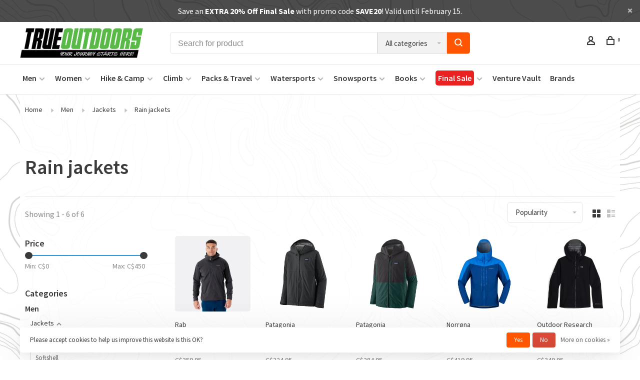

--- FILE ---
content_type: text/html;charset=utf-8
request_url: https://www.trueoutdoors.ca/men/jackets/rain-jackets/
body_size: 18115
content:
<!DOCTYPE html>
<html lang="en">
 <head>

<!-- End Cookies -->
   
 <meta charset="utf-8"/>
<!-- [START] 'blocks/head.rain' -->
<!--

  (c) 2008-2026 Lightspeed Netherlands B.V.
  http://www.lightspeedhq.com
  Generated: 17-01-2026 @ 00:12:17

-->
<link rel="canonical" href="https://www.trueoutdoors.ca/men/jackets/rain-jackets/"/>
<link rel="alternate" href="https://www.trueoutdoors.ca/index.rss" type="application/rss+xml" title="New products"/>
<link href="https://cdn.shoplightspeed.com/assets/cookielaw.css?2025-02-20" rel="stylesheet" type="text/css"/>
<meta name="robots" content="noodp,noydir"/>
<meta name="google-site-verification" content="dcNLnDAtJ00R0X774W4Qu9Qq9f_GFTVyQIOusLuUB90"/>
<meta property="og:url" content="https://www.trueoutdoors.ca/men/jackets/rain-jackets/?source=facebook"/>
<meta property="og:site_name" content="True Outdoors"/>
<meta property="og:title" content="Men&#039;s Rain Jackets"/>
<meta property="og:description" content="Stay dry in style with our range of high-performance men&#039;s rain jackets. Buy now for ultimate outdoor protection!"/>
<script>
<script type="text/javascript">
    window.heap=window.heap||[],heap.load=function(e,t){window.heap.appid=e,window.heap.config=t=t||{};var r=document.createElement("script");r.type="text/javascript",r.async=!0,r.src="https://cdn.heapanalytics.com/js/heap-"+e+".js";var a=document.getElementsByTagName("script")[0];a.parentNode.insertBefore(r,a);for(var n=function(e){return function(){heap.push([e].concat(Array.prototype.slice.call(arguments,0)))}},p=["addEventProperties","addUserProperties","clearEventProperties","identify","resetIdentity","removeEventProperty","setEventProperties","track","unsetEventProperty"],o=0;o<p.length;o++)heap[p[o]]=n(p[o])};
    heap.load("1125918382");
</script>
</script>
<!--[if lt IE 9]>
<script src="https://cdn.shoplightspeed.com/assets/html5shiv.js?2025-02-20"></script>
<![endif]-->
<!-- [END] 'blocks/head.rain' -->
  	<meta property="og:image" content="https://cdn.shoplightspeed.com/shops/634249/themes/11528/assets/logo.png?20260105070241">
  
  
  
  <title>Men&#039;s Rain Jackets - True Outdoors</title>
 <meta name="description" content="Stay dry in style with our range of high-performance men&#039;s rain jackets. Buy now for ultimate outdoor protection!" />
 <meta name="keywords" content="Rain, jackets, kamloops, british columbia, bc, outdoors, gear, climbing, hiking, camping, tents, boots, shoes, gloves, rope, hydro flask, buff, osprey, backpacks, water bottles, backpacking, climbing shoes, clothing, apparel, RAB, hippy tree, tentree" />
 <meta http-equiv="X-UA-Compatible" content="ie=edge">
 <meta name="viewport" content="width=device-width, initial-scale=1.0">
 <meta name="apple-mobile-web-app-capable" content="yes">
 <meta name="apple-mobile-web-app-status-bar-style" content="black">
 <meta name="viewport" content="width=device-width, initial-scale=1, maximum-scale=1"/>
 <link rel="shortcut icon" href="https://cdn.shoplightspeed.com/shops/634249/themes/11528/assets/favicon.ico?20260105070241" type="image/x-icon" />
 
 <link href='//fonts.googleapis.com/css?family=Source%20Sans%20Pro:400,400i,300,500,600,700,700i,800,900' rel='preload' as='style'>
 <link href='//fonts.googleapis.com/css?family=Source%20Sans%20Pro:400,400i,300,500,600,700,700i,800,900' rel='stylesheet' type='text/css'>
 
 <link rel='preload' as='style' href="https://cdn.shoplightspeed.com/assets/gui-2-0.css?2025-02-20" />
 <link rel="stylesheet" href="https://cdn.shoplightspeed.com/assets/gui-2-0.css?2025-02-20" />
 
 <link rel='preload' as='style' href="https://cdn.shoplightspeed.com/assets/gui-responsive-2-0.css?2025-02-20" /> 
 <link rel="stylesheet" href="https://cdn.shoplightspeed.com/assets/gui-responsive-2-0.css?2025-02-20" /> 
 
 <link rel="preload" as="style" href="https://cdn.shoplightspeed.com/shops/634249/themes/11528/assets/style.css?20260115200149">
 <link rel="stylesheet" href="https://cdn.shoplightspeed.com/shops/634249/themes/11528/assets/style.css?20260115200149">
 
 <link rel="preload" as="style" href="https://cdn.shoplightspeed.com/shops/634249/themes/11528/assets/settings.css?20260115200149">
 <link rel="stylesheet" href="https://cdn.shoplightspeed.com/shops/634249/themes/11528/assets/settings.css?20260115200149" />
 
 <link rel="preload" as="style" href="https://cdn.shoplightspeed.com/shops/634249/themes/11528/assets/custom.css?20260115200149">
 <link rel="stylesheet" href="https://cdn.shoplightspeed.com/shops/634249/themes/11528/assets/custom.css?20260115200149" />
 
 <link rel="preload" as="script" href="//ajax.googleapis.com/ajax/libs/jquery/3.0.0/jquery.min.js">
 <script src="//ajax.googleapis.com/ajax/libs/jquery/3.0.0/jquery.min.js"></script>
 <script>
 	if( !window.jQuery ) document.write('<script src="https://cdn.shoplightspeed.com/shops/634249/themes/11528/assets/jquery-3.0.0.min.js?20260115200149"><\/script>');
 </script>
 
 <link rel="preload" as="script" href="//cdn.jsdelivr.net/npm/js-cookie@2/src/js.cookie.min.js">
 <script src="//cdn.jsdelivr.net/npm/js-cookie@2/src/js.cookie.min.js"></script>
 
 <link rel="preload" as="script" href="https://cdn.shoplightspeed.com/assets/gui.js?2025-02-20">
 <script src="https://cdn.shoplightspeed.com/assets/gui.js?2025-02-20"></script>
 
 <link rel="preload" as="script" href="https://cdn.shoplightspeed.com/assets/gui-responsive-2-0.js?2025-02-20">
 <script src="https://cdn.shoplightspeed.com/assets/gui-responsive-2-0.js?2025-02-20"></script>
 
 <link rel="preload" as="script" href="https://cdn.shoplightspeed.com/shops/634249/themes/11528/assets/scripts-min.js?20260115200149">
 <script src="https://cdn.shoplightspeed.com/shops/634249/themes/11528/assets/scripts-min.js?20260115200149"></script>
 
 <link rel="preconnect" href="https://ajax.googleapis.com">
		<link rel="preconnect" href="https://cdn.webshopapp.com/">
		<link rel="preconnect" href="https://cdn.webshopapp.com/">	
		<link rel="preconnect" href="https://fonts.googleapis.com">
		<link rel="preconnect" href="https://fonts.gstatic.com" crossorigin>
		<link rel="dns-prefetch" href="https://ajax.googleapis.com">
		<link rel="dns-prefetch" href="https://cdn.webshopapp.com/">
		<link rel="dns-prefetch" href="https://cdn.webshopapp.com/">	
		<link rel="dns-prefetch" href="https://fonts.googleapis.com">
		<link rel="dns-prefetch" href="https://fonts.gstatic.com" crossorigin>
 
   
    
  
  
 </head>
 <body class=" rounded-corners site-width-large product-images-format-square title-mode-left product-title-mode-left ajax-cart price-per-unit">
 
<!-- Google Tag Manager (noscript) -->
<noscript><iframe src="https://www.googletagmanager.com/ns.html?id=GTM-KKP38X9"
height="0" width="0" style="display:none;visibility:hidden"></iframe></noscript>
<!-- End Google Tag Manager (noscript) -->
 
 <div class="page-content">
 
       
   	
    
     			  			    
     
     
 <script>
 var product_image_size = '560x560x2',
 product_image_size_mobile = '330x330x2',
 product_image_thumb = '132x132x2',
 product_in_stock_label = 'In stock',
 product_backorder_label = 'On backorder',
 		product_out_of_stock_label = 'Out of stock',
 product_multiple_variant_label = 'View all product options',
 show_variant_picker = 1,
 display_variant_picker_on = 'all',
 show_newsletter_promo_popup = 0,
 newsletter_promo_delay = '4000',
 newsletter_promo_hide_until = '360',
 notification_bar_hide_until = '3',
 		currency_format = 'C$',
 number_format = '0,0.00',
 		shop_url = 'https://www.trueoutdoors.ca/',
 shop_id = '634249',
 	readmore = 'Read more';
 	search_url = "https://www.trueoutdoors.ca/search/",
  static_url = 'https://cdn.shoplightspeed.com/shops/634249/',
 search_empty = 'No products found',
 view_all_results = 'View all results',
 	priceStatus = 'enabled',
 mobileDevice = false;
 	</script>
			
 
<div class="mobile-nav-overlay"></div>

	<div class="top-bar top-bar-closeable" style="display: none;"><a href="https://www.trueoutdoors.ca/final-sale/">Save an <b>EXTRA 20% Off Final Sale</b></a> with promo code <b>SAVE20</b>! Valid until February 15.</a><a href="#" class="close-top-bar"><span class="nc-icon-mini ui-2_small-remove"></span></a></div>

<div class="header-wrapper">
<div class="header-sticky-placeholder"></div>

<header class="site-header site-header-lg mega-menu-header menu-bottom-layout header-sticky has-search-bar">
  <div class="site-header-main-wrapper">
    
    <a href="https://www.trueoutdoors.ca/" class="logo logo-lg ">
              <img src="https://cdn.shoplightspeed.com/shops/634249/themes/11528/assets/logo.png?20260105070241" alt="True Outdoors" class="logo-image">
                </a>

        <div class="search-header search-header-complete search-header-center">
      <form action="https://www.trueoutdoors.ca/search/" method="get" id="searchForm" class="ajax-enabled">
        <input type="text" name="q" autocomplete="off" value="" placeholder="Search for product">
        <select class="main-search" name="cat">
          <option value="https://www.trueoutdoors.ca/search/">All categories</option>
                    	<option value="https://www.trueoutdoors.ca/men/" class="cat-1903112">Men</option>
                    	<option value="https://www.trueoutdoors.ca/women/" class="cat-1896479">Women</option>
                    	<option value="https://www.trueoutdoors.ca/hike-camp/" class="cat-1896492">Hike &amp; Camp</option>
                    	<option value="https://www.trueoutdoors.ca/climb/" class="cat-1896607">Climb</option>
                    	<option value="https://www.trueoutdoors.ca/packs-travel/" class="cat-1896486">Packs &amp; Travel</option>
                    	<option value="https://www.trueoutdoors.ca/watersports/" class="cat-1896522">Watersports</option>
                    	<option value="https://www.trueoutdoors.ca/snowsports/" class="cat-1896518">Snowsports</option>
                    	<option value="https://www.trueoutdoors.ca/books/" class="cat-1896386">Books</option>
                    	<option value="https://www.trueoutdoors.ca/final-sale/" class="cat-4055253">Final Sale</option>
                  </select>
        <a href="#" class="button button-sm" onclick="$('#searchForm').submit()"><span class="nc-icon-mini ui-1_zoom"></span><span class="nc-icon-mini loader_circle-04 spin"></span></a>
        <div class="search-results"></div>
      </form>
    </div>
        
    
    <nav class="secondary-nav nav-style">
      <ul>
        
        
        
                     
        
        <li class="menu-item-desktop-only menu-item-account">
                    <a href="#" title="Account" data-featherlight="#loginModal" data-featherlight-variant="featherlight-login"><span class="nc-icon-mini users_single-body"></span></a>
                  </li>

        
        
        <li>
          <a href="#" title="Cart" class="cart-trigger"><span class="nc-icon-mini shopping_bag-20"></span><sup>0</sup></a>
        </li>

                
      </ul>
      
      
      <a class="burger" title="Menu">
        <span></span>
      </a>

    </nav>
  </div>
  
    	<div class="main-nav-wrapper">
      <nav class="main-nav nav-style">
  <ul>

        	
    
                  <li class="menu-item-category-1903112 active has-child">
        <a href="https://www.trueoutdoors.ca/men/">Men</a>
        <button class="mobile-menu-subopen"><span class="nc-icon-mini arrows-3_small-down"></span></button>                <ul class="">
                                <li class="subsubitem has-child">
              <a class="underline-hover active" href="https://www.trueoutdoors.ca/men/jackets/" title="Jackets">Jackets</a>
              <button class="mobile-menu-subopen"><span class="nc-icon-mini arrows-3_small-down"></span></button>                            <ul class="">
                                  <li class="subsubitem">
                    <a class="underline-hover" href="https://www.trueoutdoors.ca/men/jackets/fleece/" title="Fleece">Fleece</a>
                  </li>
                                  <li class="subsubitem">
                    <a class="underline-hover" href="https://www.trueoutdoors.ca/men/jackets/insulated/" title="Insulated">Insulated</a>
                  </li>
                                  <li class="subsubitem">
                    <a class="underline-hover" href="https://www.trueoutdoors.ca/men/jackets/softshell/" title="Softshell">Softshell</a>
                  </li>
                                  <li class="subsubitem">
                    <a class="underline-hover" href="https://www.trueoutdoors.ca/men/jackets/rain-jackets/" title="Rain jackets">Rain jackets</a>
                  </li>
                                  <li class="subsubitem">
                    <a class="underline-hover" href="https://www.trueoutdoors.ca/men/jackets/casual-and-travel/" title="Casual and travel">Casual and travel</a>
                  </li>
                                  <li class="subsubitem">
                    <a class="underline-hover" href="https://www.trueoutdoors.ca/men/jackets/hardshell/" title="Hardshell">Hardshell</a>
                  </li>
                                  <li class="subsubitem">
                    <a class="underline-hover" href="https://www.trueoutdoors.ca/men/jackets/vests/" title="Vests">Vests</a>
                  </li>
                                  <li class="subsubitem">
                    <a class="underline-hover" href="https://www.trueoutdoors.ca/men/jackets/windshell/" title="Windshell">Windshell</a>
                  </li>
                              </ul>
                          </li>
                      <li class="subsubitem">
              <a class="underline-hover" href="https://www.trueoutdoors.ca/men/hoodies-and-sweaters/" title="Hoodies and sweaters">Hoodies and sweaters</a>
                                        </li>
                      <li class="subsubitem has-child">
              <a class="underline-hover" href="https://www.trueoutdoors.ca/men/shirts-and-tops/" title="Shirts and tops">Shirts and tops</a>
              <button class="mobile-menu-subopen"><span class="nc-icon-mini arrows-3_small-down"></span></button>                            <ul class="">
                                  <li class="subsubitem">
                    <a class="underline-hover" href="https://www.trueoutdoors.ca/men/shirts-and-tops/long-sleeve/" title="Long sleeve">Long sleeve</a>
                  </li>
                                  <li class="subsubitem">
                    <a class="underline-hover" href="https://www.trueoutdoors.ca/men/shirts-and-tops/short-sleeve/" title="Short sleeve">Short sleeve</a>
                  </li>
                                  <li class="subsubitem">
                    <a class="underline-hover" href="https://www.trueoutdoors.ca/men/shirts-and-tops/sleeveless/" title="Sleeveless">Sleeveless</a>
                  </li>
                              </ul>
                          </li>
                      <li class="subsubitem has-child">
              <a class="underline-hover" href="https://www.trueoutdoors.ca/men/pants/" title="Pants">Pants</a>
              <button class="mobile-menu-subopen"><span class="nc-icon-mini arrows-3_small-down"></span></button>                            <ul class="">
                                  <li class="subsubitem">
                    <a class="underline-hover" href="https://www.trueoutdoors.ca/men/pants/casual-and-travel/" title="Casual and travel">Casual and travel</a>
                  </li>
                                  <li class="subsubitem">
                    <a class="underline-hover" href="https://www.trueoutdoors.ca/men/pants/hiking-and-climbing/" title="Hiking and climbing">Hiking and climbing</a>
                  </li>
                                  <li class="subsubitem">
                    <a class="underline-hover" href="https://www.trueoutdoors.ca/men/pants/rain-pants/" title="Rain pants">Rain pants</a>
                  </li>
                                  <li class="subsubitem">
                    <a class="underline-hover" href="https://www.trueoutdoors.ca/men/pants/softshell/" title="Softshell">Softshell</a>
                  </li>
                                  <li class="subsubitem">
                    <a class="underline-hover" href="https://www.trueoutdoors.ca/men/pants/hardshell/" title="Hardshell">Hardshell</a>
                  </li>
                              </ul>
                          </li>
                      <li class="subsubitem">
              <a class="underline-hover" href="https://www.trueoutdoors.ca/men/shorts/" title="Shorts">Shorts</a>
                                        </li>
                      <li class="subsubitem has-child">
              <a class="underline-hover" href="https://www.trueoutdoors.ca/men/base-layers-and-underwear/" title="Base layers and underwear">Base layers and underwear</a>
              <button class="mobile-menu-subopen"><span class="nc-icon-mini arrows-3_small-down"></span></button>                            <ul class="">
                                  <li class="subsubitem">
                    <a class="underline-hover" href="https://www.trueoutdoors.ca/men/base-layers-and-underwear/tops/" title="Tops">Tops</a>
                  </li>
                                  <li class="subsubitem">
                    <a class="underline-hover" href="https://www.trueoutdoors.ca/men/base-layers-and-underwear/bottoms/" title="Bottoms">Bottoms</a>
                  </li>
                                  <li class="subsubitem">
                    <a class="underline-hover" href="https://www.trueoutdoors.ca/men/base-layers-and-underwear/underwear/" title="Underwear">Underwear</a>
                  </li>
                              </ul>
                          </li>
                      <li class="subsubitem has-child">
              <a class="underline-hover" href="https://www.trueoutdoors.ca/men/footwear/" title="Footwear">Footwear</a>
              <button class="mobile-menu-subopen"><span class="nc-icon-mini arrows-3_small-down"></span></button>                            <ul class="">
                                  <li class="subsubitem">
                    <a class="underline-hover" href="https://www.trueoutdoors.ca/men/footwear/boots/" title="Boots">Boots</a>
                  </li>
                                  <li class="subsubitem">
                    <a class="underline-hover" href="https://www.trueoutdoors.ca/men/footwear/gaiters/" title="Gaiters">Gaiters</a>
                  </li>
                                  <li class="subsubitem">
                    <a class="underline-hover" href="https://www.trueoutdoors.ca/men/footwear/sandals/" title="Sandals">Sandals</a>
                  </li>
                                  <li class="subsubitem">
                    <a class="underline-hover" href="https://www.trueoutdoors.ca/men/footwear/shoes/" title="Shoes">Shoes</a>
                  </li>
                                  <li class="subsubitem">
                    <a class="underline-hover" href="https://www.trueoutdoors.ca/men/footwear/slippers-and-booties/" title="Slippers and booties">Slippers and booties</a>
                  </li>
                                  <li class="subsubitem">
                    <a class="underline-hover" href="https://www.trueoutdoors.ca/men/footwear/socks-footbeds-and-laces/" title="Socks, footbeds, and laces">Socks, footbeds, and laces</a>
                  </li>
                                  <li class="subsubitem">
                    <a class="underline-hover" href="https://www.trueoutdoors.ca/men/footwear/traction-devices/" title="Traction devices">Traction devices</a>
                  </li>
                              </ul>
                          </li>
                      <li class="subsubitem has-child">
              <a class="underline-hover" href="https://www.trueoutdoors.ca/men/accessories/" title="Accessories">Accessories</a>
              <button class="mobile-menu-subopen"><span class="nc-icon-mini arrows-3_small-down"></span></button>                            <ul class="">
                                  <li class="subsubitem">
                    <a class="underline-hover" href="https://www.trueoutdoors.ca/men/accessories/balaclavas-and-headbands/" title="Balaclavas and headbands">Balaclavas and headbands</a>
                  </li>
                                  <li class="subsubitem">
                    <a class="underline-hover" href="https://www.trueoutdoors.ca/men/accessories/belts/" title="Belts">Belts</a>
                  </li>
                                  <li class="subsubitem">
                    <a class="underline-hover" href="https://www.trueoutdoors.ca/men/accessories/gloves-and-mitts/" title="Gloves and mitts">Gloves and mitts</a>
                  </li>
                                  <li class="subsubitem">
                    <a class="underline-hover" href="https://www.trueoutdoors.ca/men/accessories/hats/" title="Hats">Hats</a>
                  </li>
                                  <li class="subsubitem">
                    <a class="underline-hover" href="https://www.trueoutdoors.ca/men/accessories/neck-gaiters-face-masks-and-scarves/" title="Neck gaiters, face masks, and scarves">Neck gaiters, face masks, and scarves</a>
                  </li>
                                  <li class="subsubitem">
                    <a class="underline-hover" href="https://www.trueoutdoors.ca/men/accessories/sunglasses/" title="Sunglasses">Sunglasses</a>
                  </li>
                                  <li class="subsubitem">
                    <a class="underline-hover" href="https://www.trueoutdoors.ca/men/accessories/wallets/" title="Wallets">Wallets</a>
                  </li>
                                  <li class="subsubitem">
                    <a class="underline-hover" href="https://www.trueoutdoors.ca/men/accessories/wrist-wear/" title="Wrist wear">Wrist wear</a>
                  </li>
                              </ul>
                          </li>
                  </ul>
              </li>
            <li class="menu-item-category-1896479 has-child">
        <a href="https://www.trueoutdoors.ca/women/">Women</a>
        <button class="mobile-menu-subopen"><span class="nc-icon-mini arrows-3_small-down"></span></button>                <ul class="">
                                <li class="subsubitem has-child">
              <a class="underline-hover" href="https://www.trueoutdoors.ca/women/jackets/" title="Jackets">Jackets</a>
              <button class="mobile-menu-subopen"><span class="nc-icon-mini arrows-3_small-down"></span></button>                            <ul class="">
                                  <li class="subsubitem">
                    <a class="underline-hover" href="https://www.trueoutdoors.ca/women/jackets/fleece/" title="Fleece">Fleece</a>
                  </li>
                                  <li class="subsubitem">
                    <a class="underline-hover" href="https://www.trueoutdoors.ca/women/jackets/insulated/" title="Insulated">Insulated</a>
                  </li>
                                  <li class="subsubitem">
                    <a class="underline-hover" href="https://www.trueoutdoors.ca/women/jackets/softshell/" title="Softshell">Softshell</a>
                  </li>
                                  <li class="subsubitem">
                    <a class="underline-hover" href="https://www.trueoutdoors.ca/women/jackets/rain-jackets/" title="Rain jackets">Rain jackets</a>
                  </li>
                                  <li class="subsubitem">
                    <a class="underline-hover" href="https://www.trueoutdoors.ca/women/jackets/casual-and-travel/" title="Casual and travel">Casual and travel</a>
                  </li>
                                  <li class="subsubitem">
                    <a class="underline-hover" href="https://www.trueoutdoors.ca/women/jackets/hardshell/" title="Hardshell">Hardshell</a>
                  </li>
                                  <li class="subsubitem">
                    <a class="underline-hover" href="https://www.trueoutdoors.ca/women/jackets/vests/" title="Vests">Vests</a>
                  </li>
                                  <li class="subsubitem">
                    <a class="underline-hover" href="https://www.trueoutdoors.ca/women/jackets/windshell/" title="Windshell">Windshell</a>
                  </li>
                              </ul>
                          </li>
                      <li class="subsubitem">
              <a class="underline-hover" href="https://www.trueoutdoors.ca/women/hoodies-and-sweaters/" title="Hoodies and sweaters">Hoodies and sweaters</a>
                                        </li>
                      <li class="subsubitem">
              <a class="underline-hover" href="https://www.trueoutdoors.ca/women/dresses-and-skirts/" title="Dresses and skirts">Dresses and skirts</a>
                                        </li>
                      <li class="subsubitem has-child">
              <a class="underline-hover" href="https://www.trueoutdoors.ca/women/shirts-and-tops/" title="Shirts and tops">Shirts and tops</a>
              <button class="mobile-menu-subopen"><span class="nc-icon-mini arrows-3_small-down"></span></button>                            <ul class="">
                                  <li class="subsubitem">
                    <a class="underline-hover" href="https://www.trueoutdoors.ca/women/shirts-and-tops/long-sleeve/" title="Long sleeve">Long sleeve</a>
                  </li>
                                  <li class="subsubitem">
                    <a class="underline-hover" href="https://www.trueoutdoors.ca/women/shirts-and-tops/short-sleeve/" title="Short sleeve">Short sleeve</a>
                  </li>
                                  <li class="subsubitem">
                    <a class="underline-hover" href="https://www.trueoutdoors.ca/women/shirts-and-tops/sleeveless/" title="Sleeveless">Sleeveless</a>
                  </li>
                              </ul>
                          </li>
                      <li class="subsubitem has-child">
              <a class="underline-hover" href="https://www.trueoutdoors.ca/women/pants/" title="Pants">Pants</a>
              <button class="mobile-menu-subopen"><span class="nc-icon-mini arrows-3_small-down"></span></button>                            <ul class="">
                                  <li class="subsubitem">
                    <a class="underline-hover" href="https://www.trueoutdoors.ca/women/pants/casual-and-travel/" title="Casual and travel">Casual and travel</a>
                  </li>
                                  <li class="subsubitem">
                    <a class="underline-hover" href="https://www.trueoutdoors.ca/women/pants/hiking-and-climbing/" title="Hiking and climbing">Hiking and climbing</a>
                  </li>
                                  <li class="subsubitem">
                    <a class="underline-hover" href="https://www.trueoutdoors.ca/women/pants/rain-pants/" title="Rain pants">Rain pants</a>
                  </li>
                                  <li class="subsubitem">
                    <a class="underline-hover" href="https://www.trueoutdoors.ca/women/pants/softshell/" title="Softshell">Softshell</a>
                  </li>
                                  <li class="subsubitem">
                    <a class="underline-hover" href="https://www.trueoutdoors.ca/women/pants/hardshell/" title="Hardshell">Hardshell</a>
                  </li>
                              </ul>
                          </li>
                      <li class="subsubitem">
              <a class="underline-hover" href="https://www.trueoutdoors.ca/women/shorts/" title="Shorts">Shorts</a>
                                        </li>
                      <li class="subsubitem has-child">
              <a class="underline-hover" href="https://www.trueoutdoors.ca/women/base-layers-and-underwear/" title="Base layers and underwear">Base layers and underwear</a>
              <button class="mobile-menu-subopen"><span class="nc-icon-mini arrows-3_small-down"></span></button>                            <ul class="">
                                  <li class="subsubitem">
                    <a class="underline-hover" href="https://www.trueoutdoors.ca/women/base-layers-and-underwear/tops/" title="Tops">Tops</a>
                  </li>
                                  <li class="subsubitem">
                    <a class="underline-hover" href="https://www.trueoutdoors.ca/women/base-layers-and-underwear/bottoms/" title="Bottoms">Bottoms</a>
                  </li>
                                  <li class="subsubitem">
                    <a class="underline-hover" href="https://www.trueoutdoors.ca/women/base-layers-and-underwear/underwear/" title="Underwear">Underwear</a>
                  </li>
                              </ul>
                          </li>
                      <li class="subsubitem has-child">
              <a class="underline-hover" href="https://www.trueoutdoors.ca/women/footwear/" title="Footwear">Footwear</a>
              <button class="mobile-menu-subopen"><span class="nc-icon-mini arrows-3_small-down"></span></button>                            <ul class="">
                                  <li class="subsubitem">
                    <a class="underline-hover" href="https://www.trueoutdoors.ca/women/footwear/boots/" title="Boots">Boots</a>
                  </li>
                                  <li class="subsubitem">
                    <a class="underline-hover" href="https://www.trueoutdoors.ca/women/footwear/gaiters/" title="Gaiters">Gaiters</a>
                  </li>
                                  <li class="subsubitem">
                    <a class="underline-hover" href="https://www.trueoutdoors.ca/women/footwear/sandals/" title="Sandals">Sandals</a>
                  </li>
                                  <li class="subsubitem">
                    <a class="underline-hover" href="https://www.trueoutdoors.ca/women/footwear/shoes/" title="Shoes">Shoes</a>
                  </li>
                                  <li class="subsubitem">
                    <a class="underline-hover" href="https://www.trueoutdoors.ca/women/footwear/slippers-and-booties/" title="Slippers and booties">Slippers and booties</a>
                  </li>
                                  <li class="subsubitem">
                    <a class="underline-hover" href="https://www.trueoutdoors.ca/women/footwear/socks-footbeds-and-laces/" title="Socks, footbeds, and laces">Socks, footbeds, and laces</a>
                  </li>
                                  <li class="subsubitem">
                    <a class="underline-hover" href="https://www.trueoutdoors.ca/women/footwear/traction-devices/" title="Traction devices">Traction devices</a>
                  </li>
                              </ul>
                          </li>
                      <li class="subsubitem has-child">
              <a class="underline-hover" href="https://www.trueoutdoors.ca/women/accessories/" title="Accessories">Accessories</a>
              <button class="mobile-menu-subopen"><span class="nc-icon-mini arrows-3_small-down"></span></button>                            <ul class="">
                                  <li class="subsubitem">
                    <a class="underline-hover" href="https://www.trueoutdoors.ca/women/accessories/balaclavas-and-headbands/" title="Balaclavas and headbands">Balaclavas and headbands</a>
                  </li>
                                  <li class="subsubitem">
                    <a class="underline-hover" href="https://www.trueoutdoors.ca/women/accessories/belts/" title="Belts">Belts</a>
                  </li>
                                  <li class="subsubitem">
                    <a class="underline-hover" href="https://www.trueoutdoors.ca/women/accessories/gloves-and-mitts/" title="Gloves and mitts">Gloves and mitts</a>
                  </li>
                                  <li class="subsubitem">
                    <a class="underline-hover" href="https://www.trueoutdoors.ca/women/accessories/hats/" title="Hats">Hats</a>
                  </li>
                                  <li class="subsubitem">
                    <a class="underline-hover" href="https://www.trueoutdoors.ca/women/accessories/neck-gaiters-face-masks-and-scarves/" title="Neck gaiters, face masks, and scarves">Neck gaiters, face masks, and scarves</a>
                  </li>
                                  <li class="subsubitem">
                    <a class="underline-hover" href="https://www.trueoutdoors.ca/women/accessories/sunglasses/" title="Sunglasses">Sunglasses</a>
                  </li>
                                  <li class="subsubitem">
                    <a class="underline-hover" href="https://www.trueoutdoors.ca/women/accessories/wallets/" title="Wallets">Wallets</a>
                  </li>
                                  <li class="subsubitem">
                    <a class="underline-hover" href="https://www.trueoutdoors.ca/women/accessories/wrist-wear/" title="Wrist wear">Wrist wear</a>
                  </li>
                              </ul>
                          </li>
                  </ul>
              </li>
            <li class="menu-item-category-1896492 has-child">
        <a href="https://www.trueoutdoors.ca/hike-camp/">Hike &amp; Camp</a>
        <button class="mobile-menu-subopen"><span class="nc-icon-mini arrows-3_small-down"></span></button>                <ul class="">
                                <li class="subsubitem has-child">
              <a class="underline-hover" href="https://www.trueoutdoors.ca/hike-camp/kitchen-and-hydration/" title="Kitchen and hydration">Kitchen and hydration</a>
              <button class="mobile-menu-subopen"><span class="nc-icon-mini arrows-3_small-down"></span></button>                            <ul class="">
                                  <li class="subsubitem">
                    <a class="underline-hover" href="https://www.trueoutdoors.ca/hike-camp/kitchen-and-hydration/food-and-drinks/" title="Food and drinks">Food and drinks</a>
                  </li>
                                  <li class="subsubitem">
                    <a class="underline-hover" href="https://www.trueoutdoors.ca/hike-camp/kitchen-and-hydration/cookware-dishes-and-utensils/" title="Cookware, dishes, and utensils">Cookware, dishes, and utensils</a>
                  </li>
                                  <li class="subsubitem">
                    <a class="underline-hover" href="https://www.trueoutdoors.ca/hike-camp/kitchen-and-hydration/water-purification-and-filtration/" title="Water purification and filtration">Water purification and filtration</a>
                  </li>
                                  <li class="subsubitem">
                    <a class="underline-hover" href="https://www.trueoutdoors.ca/hike-camp/kitchen-and-hydration/water-bottles-flasks-and-mugs/" title="Water bottles, flasks, and mugs">Water bottles, flasks, and mugs</a>
                  </li>
                                  <li class="subsubitem">
                    <a class="underline-hover" href="https://www.trueoutdoors.ca/hike-camp/kitchen-and-hydration/coolers-water-jugs-and-food-storage/" title="Coolers, water jugs, and food storage">Coolers, water jugs, and food storage</a>
                  </li>
                                  <li class="subsubitem">
                    <a class="underline-hover" href="https://www.trueoutdoors.ca/hike-camp/kitchen-and-hydration/stoves-fuel-and-fire/" title="Stoves, fuel, and fire">Stoves, fuel, and fire</a>
                  </li>
                              </ul>
                          </li>
                      <li class="subsubitem">
              <a class="underline-hover" href="https://www.trueoutdoors.ca/hike-camp/navigation/" title="Navigation">Navigation</a>
                                        </li>
                      <li class="subsubitem">
              <a class="underline-hover" href="https://www.trueoutdoors.ca/hike-camp/essentials/" title="Essentials">Essentials</a>
                                        </li>
                      <li class="subsubitem">
              <a class="underline-hover" href="https://www.trueoutdoors.ca/hike-camp/trekking-poles/" title="Trekking poles">Trekking poles</a>
                                        </li>
                      <li class="subsubitem has-child">
              <a class="underline-hover" href="https://www.trueoutdoors.ca/hike-camp/health-and-safety/" title="Health and safety">Health and safety</a>
              <button class="mobile-menu-subopen"><span class="nc-icon-mini arrows-3_small-down"></span></button>                            <ul class="">
                                  <li class="subsubitem">
                    <a class="underline-hover" href="https://www.trueoutdoors.ca/hike-camp/health-and-safety/first-aid-kits-and-supplies/" title="First aid kits and supplies">First aid kits and supplies</a>
                  </li>
                                  <li class="subsubitem">
                    <a class="underline-hover" href="https://www.trueoutdoors.ca/hike-camp/health-and-safety/survival-and-emergency-gear/" title="Survival and emergency gear">Survival and emergency gear</a>
                  </li>
                                  <li class="subsubitem">
                    <a class="underline-hover" href="https://www.trueoutdoors.ca/hike-camp/health-and-safety/bear-safety/" title="Bear safety">Bear safety</a>
                  </li>
                                  <li class="subsubitem">
                    <a class="underline-hover" href="https://www.trueoutdoors.ca/hike-camp/health-and-safety/sun-protection-skin-care-and-bug-repellent/" title="Sun protection, skin care, and bug repellent">Sun protection, skin care, and bug repellent</a>
                  </li>
                              </ul>
                          </li>
                      <li class="subsubitem has-child">
              <a class="underline-hover" href="https://www.trueoutdoors.ca/hike-camp/tools-gear-maintenance-and-storage/" title="Tools, Gear Maintenance and Storage">Tools, Gear Maintenance and Storage</a>
              <button class="mobile-menu-subopen"><span class="nc-icon-mini arrows-3_small-down"></span></button>                            <ul class="">
                                  <li class="subsubitem">
                    <a class="underline-hover" href="https://www.trueoutdoors.ca/hike-camp/tools-gear-maintenance-and-storage/tools/" title="Tools">Tools</a>
                  </li>
                                  <li class="subsubitem">
                    <a class="underline-hover" href="https://www.trueoutdoors.ca/hike-camp/tools-gear-maintenance-and-storage/knives-machetes-and-saws/" title="Knives, machetes, and saws">Knives, machetes, and saws</a>
                  </li>
                                  <li class="subsubitem">
                    <a class="underline-hover" href="https://www.trueoutdoors.ca/hike-camp/tools-gear-maintenance-and-storage/gear-repair-and-maintenance/" title="Gear repair and maintenance">Gear repair and maintenance</a>
                  </li>
                              </ul>
                          </li>
                      <li class="subsubitem">
              <a class="underline-hover" href="https://www.trueoutdoors.ca/hike-camp/accessory-carabiners-and-key-holders/" title="Accessory carabiners and key holders">Accessory carabiners and key holders</a>
                                        </li>
                      <li class="subsubitem has-child">
              <a class="underline-hover" href="https://www.trueoutdoors.ca/hike-camp/tents-and-furniture/" title="Tents and furniture">Tents and furniture</a>
              <button class="mobile-menu-subopen"><span class="nc-icon-mini arrows-3_small-down"></span></button>                            <ul class="">
                                  <li class="subsubitem">
                    <a class="underline-hover" href="https://www.trueoutdoors.ca/hike-camp/tents-and-furniture/chairs-cots-hammocks-and-tables/" title="Chairs, cots, hammocks, and tables">Chairs, cots, hammocks, and tables</a>
                  </li>
                                  <li class="subsubitem">
                    <a class="underline-hover" href="https://www.trueoutdoors.ca/hike-camp/tents-and-furniture/tents/" title="Tents">Tents</a>
                  </li>
                              </ul>
                          </li>
                      <li class="subsubitem has-child">
              <a class="underline-hover" href="https://www.trueoutdoors.ca/hike-camp/sleeping-gear/" title="Sleeping gear">Sleeping gear</a>
              <button class="mobile-menu-subopen"><span class="nc-icon-mini arrows-3_small-down"></span></button>                            <ul class="">
                                  <li class="subsubitem">
                    <a class="underline-hover" href="https://www.trueoutdoors.ca/hike-camp/sleeping-gear/mats-pillows-and-blankets/" title="Mats, pillows, and blankets">Mats, pillows, and blankets</a>
                  </li>
                                  <li class="subsubitem">
                    <a class="underline-hover" href="https://www.trueoutdoors.ca/hike-camp/sleeping-gear/sleeping-bags/" title="Sleeping bags">Sleeping bags</a>
                  </li>
                                  <li class="subsubitem">
                    <a class="underline-hover" href="https://www.trueoutdoors.ca/hike-camp/sleeping-gear/accessories/" title="Accessories">Accessories</a>
                  </li>
                                  <li class="subsubitem">
                    <a class="underline-hover" href="https://www.trueoutdoors.ca/hike-camp/sleeping-gear/liners/" title="Liners">Liners</a>
                  </li>
                              </ul>
                          </li>
                      <li class="subsubitem">
              <a class="underline-hover" href="https://www.trueoutdoors.ca/hike-camp/towels-laundry-and-shower-accessories/" title="Towels, laundry, and shower accessories">Towels, laundry, and shower accessories</a>
                                        </li>
                      <li class="subsubitem has-child">
              <a class="underline-hover" href="https://www.trueoutdoors.ca/hike-camp/lighting-and-electronics/" title="Lighting and electronics">Lighting and electronics</a>
              <button class="mobile-menu-subopen"><span class="nc-icon-mini arrows-3_small-down"></span></button>                            <ul class="">
                                  <li class="subsubitem">
                    <a class="underline-hover" href="https://www.trueoutdoors.ca/hike-camp/lighting-and-electronics/headlamps/" title="Headlamps">Headlamps</a>
                  </li>
                                  <li class="subsubitem">
                    <a class="underline-hover" href="https://www.trueoutdoors.ca/hike-camp/lighting-and-electronics/lanterns/" title="Lanterns">Lanterns</a>
                  </li>
                                  <li class="subsubitem">
                    <a class="underline-hover" href="https://www.trueoutdoors.ca/hike-camp/lighting-and-electronics/flashlights/" title="Flashlights">Flashlights</a>
                  </li>
                                  <li class="subsubitem">
                    <a class="underline-hover" href="https://www.trueoutdoors.ca/hike-camp/lighting-and-electronics/chargers/" title="Chargers">Chargers</a>
                  </li>
                                  <li class="subsubitem">
                    <a class="underline-hover" href="https://www.trueoutdoors.ca/hike-camp/lighting-and-electronics/phone-accessories/" title="Phone accessories">Phone accessories</a>
                  </li>
                                  <li class="subsubitem">
                    <a class="underline-hover" href="https://www.trueoutdoors.ca/hike-camp/lighting-and-electronics/bike-accessories/" title="Bike accessories">Bike accessories</a>
                  </li>
                                  <li class="subsubitem">
                    <a class="underline-hover" href="https://www.trueoutdoors.ca/hike-camp/lighting-and-electronics/accessory-lighting/" title="Accessory lighting">Accessory lighting</a>
                  </li>
                              </ul>
                          </li>
                      <li class="subsubitem">
              <a class="underline-hover" href="https://www.trueoutdoors.ca/hike-camp/pet-accessories/" title="Pet accessories">Pet accessories</a>
                                        </li>
                      <li class="subsubitem">
              <a class="underline-hover" href="https://www.trueoutdoors.ca/hike-camp/games-and-gifts/" title="Games and gifts">Games and gifts</a>
                                        </li>
                  </ul>
              </li>
            <li class="menu-item-category-1896607 has-child">
        <a href="https://www.trueoutdoors.ca/climb/">Climb</a>
        <button class="mobile-menu-subopen"><span class="nc-icon-mini arrows-3_small-down"></span></button>                <ul class="">
                                <li class="subsubitem has-child">
              <a class="underline-hover" href="https://www.trueoutdoors.ca/climb/hardware/" title="Hardware">Hardware</a>
              <button class="mobile-menu-subopen"><span class="nc-icon-mini arrows-3_small-down"></span></button>                            <ul class="">
                                  <li class="subsubitem">
                    <a class="underline-hover" href="https://www.trueoutdoors.ca/climb/hardware/aid-gear/" title="Aid gear">Aid gear</a>
                  </li>
                                  <li class="subsubitem">
                    <a class="underline-hover" href="https://www.trueoutdoors.ca/climb/hardware/ascenders-descenders-and-pulleys/" title="Ascenders, descenders and pulleys">Ascenders, descenders and pulleys</a>
                  </li>
                                  <li class="subsubitem">
                    <a class="underline-hover" href="https://www.trueoutdoors.ca/climb/hardware/belay-devices/" title="Belay devices">Belay devices</a>
                  </li>
                                  <li class="subsubitem">
                    <a class="underline-hover" href="https://www.trueoutdoors.ca/climb/hardware/cams-and-nuts/" title="Cams and nuts">Cams and nuts</a>
                  </li>
                                  <li class="subsubitem">
                    <a class="underline-hover" href="https://www.trueoutdoors.ca/climb/hardware/carabiners-and-quickdraws/" title="Carabiners and quickdraws">Carabiners and quickdraws</a>
                  </li>
                                  <li class="subsubitem">
                    <a class="underline-hover" href="https://www.trueoutdoors.ca/climb/hardware/tools/" title="Tools">Tools</a>
                  </li>
                              </ul>
                          </li>
                      <li class="subsubitem has-child">
              <a class="underline-hover" href="https://www.trueoutdoors.ca/climb/ice-climbing/" title="Ice climbing">Ice climbing</a>
              <button class="mobile-menu-subopen"><span class="nc-icon-mini arrows-3_small-down"></span></button>                            <ul class="">
                                  <li class="subsubitem">
                    <a class="underline-hover" href="https://www.trueoutdoors.ca/climb/ice-climbing/accessories/" title="Accessories">Accessories</a>
                  </li>
                                  <li class="subsubitem">
                    <a class="underline-hover" href="https://www.trueoutdoors.ca/climb/ice-climbing/crampons/" title="Crampons">Crampons</a>
                  </li>
                                  <li class="subsubitem">
                    <a class="underline-hover" href="https://www.trueoutdoors.ca/climb/ice-climbing/ice-axes-tools-and-accessories/" title="Ice axes, tools, and accessories">Ice axes, tools, and accessories</a>
                  </li>
                                  <li class="subsubitem">
                    <a class="underline-hover" href="https://www.trueoutdoors.ca/climb/ice-climbing/screws/" title="Screws">Screws</a>
                  </li>
                              </ul>
                          </li>
                      <li class="subsubitem">
              <a class="underline-hover" href="https://www.trueoutdoors.ca/climb/accessories-and-training-gear/" title="Accessories and training gear">Accessories and training gear</a>
                                        </li>
                      <li class="subsubitem">
              <a class="underline-hover" href="https://www.trueoutdoors.ca/climb/rope-bags-and-crashpads/" title="Rope bags and crashpads">Rope bags and crashpads</a>
                                        </li>
                      <li class="subsubitem">
              <a class="underline-hover" href="https://www.trueoutdoors.ca/climb/chalk-bags-and-chalk/" title="Chalk bags and chalk">Chalk bags and chalk</a>
                                        </li>
                      <li class="subsubitem">
              <a class="underline-hover" href="https://www.trueoutdoors.ca/climb/harnesses/" title="Harnesses">Harnesses</a>
                                        </li>
                      <li class="subsubitem">
              <a class="underline-hover" href="https://www.trueoutdoors.ca/climb/helmets/" title="Helmets">Helmets</a>
                                        </li>
                      <li class="subsubitem">
              <a class="underline-hover" href="https://www.trueoutdoors.ca/climb/ropes/" title="Ropes">Ropes</a>
                                        </li>
                      <li class="subsubitem">
              <a class="underline-hover" href="https://www.trueoutdoors.ca/climb/slings/" title="Slings">Slings</a>
                                        </li>
                      <li class="subsubitem">
              <a class="underline-hover" href="https://www.trueoutdoors.ca/climb/footwear/" title="Footwear">Footwear</a>
                                        </li>
                      <li class="subsubitem">
              <a class="underline-hover" href="https://www.trueoutdoors.ca/climb/accessory-cord/" title="Accessory cord">Accessory cord</a>
                                        </li>
                  </ul>
              </li>
            <li class="menu-item-category-1896486 has-child">
        <a href="https://www.trueoutdoors.ca/packs-travel/">Packs &amp; Travel</a>
        <button class="mobile-menu-subopen"><span class="nc-icon-mini arrows-3_small-down"></span></button>                <ul class="">
                                <li class="subsubitem has-child">
              <a class="underline-hover" href="https://www.trueoutdoors.ca/packs-travel/packs/" title="Packs">Packs</a>
              <button class="mobile-menu-subopen"><span class="nc-icon-mini arrows-3_small-down"></span></button>                            <ul class="">
                                  <li class="subsubitem">
                    <a class="underline-hover" href="https://www.trueoutdoors.ca/packs-travel/packs/daypacks/" title="Daypacks">Daypacks</a>
                  </li>
                                  <li class="subsubitem">
                    <a class="underline-hover" href="https://www.trueoutdoors.ca/packs-travel/packs/backpacking-packs/" title="Backpacking packs">Backpacking packs</a>
                  </li>
                                  <li class="subsubitem">
                    <a class="underline-hover" href="https://www.trueoutdoors.ca/packs-travel/packs/hydration-packs/" title="Hydration Packs">Hydration Packs</a>
                  </li>
                                  <li class="subsubitem">
                    <a class="underline-hover" href="https://www.trueoutdoors.ca/packs-travel/packs/shoulder-bags-slings-and-waist-packs/" title="Shoulder bags, slings and waist packs">Shoulder bags, slings and waist packs</a>
                  </li>
                              </ul>
                          </li>
                      <li class="subsubitem">
              <a class="underline-hover" href="https://www.trueoutdoors.ca/packs-travel/dry-bags-waterproof-cases-and-hard-cases/" title="Dry bags, waterproof cases, and hard cases">Dry bags, waterproof cases, and hard cases</a>
                                        </li>
                      <li class="subsubitem has-child">
              <a class="underline-hover" href="https://www.trueoutdoors.ca/packs-travel/luggage/" title="Luggage">Luggage</a>
              <button class="mobile-menu-subopen"><span class="nc-icon-mini arrows-3_small-down"></span></button>                            <ul class="">
                                  <li class="subsubitem">
                    <a class="underline-hover" href="https://www.trueoutdoors.ca/packs-travel/luggage/wheeled/" title="Wheeled">Wheeled</a>
                  </li>
                                  <li class="subsubitem">
                    <a class="underline-hover" href="https://www.trueoutdoors.ca/packs-travel/luggage/accessories/" title="Accessories">Accessories</a>
                  </li>
                                  <li class="subsubitem">
                    <a class="underline-hover" href="https://www.trueoutdoors.ca/packs-travel/luggage/travel-backpacks/" title="Travel backpacks">Travel backpacks</a>
                  </li>
                                  <li class="subsubitem">
                    <a class="underline-hover" href="https://www.trueoutdoors.ca/packs-travel/luggage/duffle-bags/" title="Duffle bags">Duffle bags</a>
                  </li>
                              </ul>
                          </li>
                      <li class="subsubitem">
              <a class="underline-hover" href="https://www.trueoutdoors.ca/packs-travel/pack-organization/" title="Pack organization">Pack organization</a>
                                        </li>
                      <li class="subsubitem">
              <a class="underline-hover" href="https://www.trueoutdoors.ca/packs-travel/child-carriers/" title="Child carriers">Child carriers</a>
                                        </li>
                      <li class="subsubitem">
              <a class="underline-hover" href="https://www.trueoutdoors.ca/packs-travel/travel-essentials/" title="Travel essentials">Travel essentials</a>
                                        </li>
                      <li class="subsubitem">
              <a class="underline-hover" href="https://www.trueoutdoors.ca/packs-travel/compression-and-stuff-sacks/" title="Compression and stuff sacks">Compression and stuff sacks</a>
                                        </li>
                      <li class="subsubitem has-child">
              <a class="underline-hover" href="https://www.trueoutdoors.ca/packs-travel/pack-accessories/" title="Pack accessories">Pack accessories</a>
              <button class="mobile-menu-subopen"><span class="nc-icon-mini arrows-3_small-down"></span></button>                            <ul class="">
                                  <li class="subsubitem">
                    <a class="underline-hover" href="https://www.trueoutdoors.ca/packs-travel/pack-accessories/hydration-reservoirs/" title="Hydration reservoirs">Hydration reservoirs</a>
                  </li>
                                  <li class="subsubitem">
                    <a class="underline-hover" href="https://www.trueoutdoors.ca/packs-travel/pack-accessories/reservoir-accessories/" title="Reservoir accessories">Reservoir accessories</a>
                  </li>
                                  <li class="subsubitem">
                    <a class="underline-hover" href="https://www.trueoutdoors.ca/packs-travel/pack-accessories/straps-and-attachments/" title="Straps and attachments">Straps and attachments</a>
                  </li>
                              </ul>
                          </li>
                  </ul>
              </li>
            <li class="menu-item-category-1896522 has-child">
        <a href="https://www.trueoutdoors.ca/watersports/">Watersports</a>
        <button class="mobile-menu-subopen"><span class="nc-icon-mini arrows-3_small-down"></span></button>                <ul class="">
                                <li class="subsubitem has-child">
              <a class="underline-hover" href="https://www.trueoutdoors.ca/watersports/kayaking/" title="Kayaking">Kayaking</a>
              <button class="mobile-menu-subopen"><span class="nc-icon-mini arrows-3_small-down"></span></button>                            <ul class="">
                                  <li class="subsubitem">
                    <a class="underline-hover" href="https://www.trueoutdoors.ca/watersports/kayaking/kayaks/" title="Kayaks">Kayaks</a>
                  </li>
                                  <li class="subsubitem">
                    <a class="underline-hover" href="https://www.trueoutdoors.ca/watersports/kayaking/paddles/" title="Paddles">Paddles</a>
                  </li>
                                  <li class="subsubitem">
                    <a class="underline-hover" href="https://www.trueoutdoors.ca/watersports/kayaking/accessories/" title="Accessories">Accessories</a>
                  </li>
                                  <li class="subsubitem">
                    <a class="underline-hover" href="https://www.trueoutdoors.ca/watersports/kayaking/cockpit-covers-and-sprayskirts/" title="Cockpit covers and sprayskirts">Cockpit covers and sprayskirts</a>
                  </li>
                              </ul>
                          </li>
                      <li class="subsubitem">
              <a class="underline-hover" href="https://www.trueoutdoors.ca/watersports/racks-carts-carriers-and-straps/" title="Racks, carts, carriers, and straps">Racks, carts, carriers, and straps</a>
                                        </li>
                      <li class="subsubitem has-child">
              <a class="underline-hover" href="https://www.trueoutdoors.ca/watersports/canoeing/" title="Canoeing">Canoeing</a>
              <button class="mobile-menu-subopen"><span class="nc-icon-mini arrows-3_small-down"></span></button>                            <ul class="">
                                  <li class="subsubitem">
                    <a class="underline-hover" href="https://www.trueoutdoors.ca/watersports/canoeing/canoes/" title="Canoes">Canoes</a>
                  </li>
                                  <li class="subsubitem">
                    <a class="underline-hover" href="https://www.trueoutdoors.ca/watersports/canoeing/paddles/" title="Paddles">Paddles</a>
                  </li>
                                  <li class="subsubitem">
                    <a class="underline-hover" href="https://www.trueoutdoors.ca/watersports/canoeing/accessories/" title="Accessories">Accessories</a>
                  </li>
                              </ul>
                          </li>
                      <li class="subsubitem has-child">
              <a class="underline-hover" href="https://www.trueoutdoors.ca/watersports/paddleboarding/" title="Paddleboarding">Paddleboarding</a>
              <button class="mobile-menu-subopen"><span class="nc-icon-mini arrows-3_small-down"></span></button>                            <ul class="">
                                  <li class="subsubitem">
                    <a class="underline-hover" href="https://www.trueoutdoors.ca/watersports/paddleboarding/paddleboards/" title="Paddleboards">Paddleboards</a>
                  </li>
                                  <li class="subsubitem">
                    <a class="underline-hover" href="https://www.trueoutdoors.ca/watersports/paddleboarding/paddles/" title="Paddles">Paddles</a>
                  </li>
                                  <li class="subsubitem">
                    <a class="underline-hover" href="https://www.trueoutdoors.ca/watersports/paddleboarding/accessories/" title="Accessories">Accessories</a>
                  </li>
                              </ul>
                          </li>
                      <li class="subsubitem has-child">
              <a class="underline-hover" href="https://www.trueoutdoors.ca/watersports/safety-gear/" title="Safety gear">Safety gear</a>
              <button class="mobile-menu-subopen"><span class="nc-icon-mini arrows-3_small-down"></span></button>                            <ul class="">
                                  <li class="subsubitem">
                    <a class="underline-hover" href="https://www.trueoutdoors.ca/watersports/safety-gear/pfds/" title="PFDs">PFDs</a>
                  </li>
                                  <li class="subsubitem">
                    <a class="underline-hover" href="https://www.trueoutdoors.ca/watersports/safety-gear/helmets/" title="Helmets">Helmets</a>
                  </li>
                              </ul>
                          </li>
                      <li class="subsubitem">
              <a class="underline-hover" href="https://www.trueoutdoors.ca/watersports/footwear/" title="Footwear">Footwear</a>
                                        </li>
                      <li class="subsubitem">
              <a class="underline-hover" href="https://www.trueoutdoors.ca/watersports/apparel/" title="Apparel">Apparel</a>
                                        </li>
                      <li class="subsubitem">
              <a class="underline-hover" href="https://www.trueoutdoors.ca/watersports/accessories/" title="Accessories">Accessories</a>
                                        </li>
                      <li class="subsubitem">
              <a class="underline-hover" href="https://www.trueoutdoors.ca/watersports/rafting/" title="Rafting">Rafting</a>
                                        </li>
                  </ul>
              </li>
            <li class="menu-item-category-1896518 has-child">
        <a href="https://www.trueoutdoors.ca/snowsports/">Snowsports</a>
        <button class="mobile-menu-subopen"><span class="nc-icon-mini arrows-3_small-down"></span></button>                <ul class="">
                                <li class="subsubitem has-child">
              <a class="underline-hover" href="https://www.trueoutdoors.ca/snowsports/avalanche-safety/" title="Avalanche safety">Avalanche safety</a>
              <button class="mobile-menu-subopen"><span class="nc-icon-mini arrows-3_small-down"></span></button>                            <ul class="">
                                  <li class="subsubitem">
                    <a class="underline-hover" href="https://www.trueoutdoors.ca/snowsports/avalanche-safety/airbags/" title="Airbags">Airbags</a>
                  </li>
                                  <li class="subsubitem">
                    <a class="underline-hover" href="https://www.trueoutdoors.ca/snowsports/avalanche-safety/backcountry-radios/" title="Backcountry radios">Backcountry radios</a>
                  </li>
                                  <li class="subsubitem">
                    <a class="underline-hover" href="https://www.trueoutdoors.ca/snowsports/avalanche-safety/shovels-and-saws/" title="Shovels and saws">Shovels and saws</a>
                  </li>
                                  <li class="subsubitem">
                    <a class="underline-hover" href="https://www.trueoutdoors.ca/snowsports/avalanche-safety/beacons-and-transceivers/" title="Beacons and transceivers">Beacons and transceivers</a>
                  </li>
                                  <li class="subsubitem">
                    <a class="underline-hover" href="https://www.trueoutdoors.ca/snowsports/avalanche-safety/probes/" title="Probes">Probes</a>
                  </li>
                                  <li class="subsubitem">
                    <a class="underline-hover" href="https://www.trueoutdoors.ca/snowsports/avalanche-safety/snow-analysis/" title="Snow analysis">Snow analysis</a>
                  </li>
                              </ul>
                          </li>
                      <li class="subsubitem has-child">
              <a class="underline-hover" href="https://www.trueoutdoors.ca/snowsports/skiing/" title="Skiing">Skiing</a>
              <button class="mobile-menu-subopen"><span class="nc-icon-mini arrows-3_small-down"></span></button>                            <ul class="">
                                  <li class="subsubitem">
                    <a class="underline-hover" href="https://www.trueoutdoors.ca/snowsports/skiing/poles/" title="Poles">Poles</a>
                  </li>
                                  <li class="subsubitem">
                    <a class="underline-hover" href="https://www.trueoutdoors.ca/snowsports/skiing/accessories/" title="Accessories">Accessories</a>
                  </li>
                                  <li class="subsubitem">
                    <a class="underline-hover" href="https://www.trueoutdoors.ca/snowsports/skiing/bindings/" title="Bindings">Bindings</a>
                  </li>
                                  <li class="subsubitem">
                    <a class="underline-hover" href="https://www.trueoutdoors.ca/snowsports/skiing/ski-boots/" title="Ski Boots">Ski Boots</a>
                  </li>
                                  <li class="subsubitem">
                    <a class="underline-hover" href="https://www.trueoutdoors.ca/snowsports/skiing/skins/" title="Skins">Skins</a>
                  </li>
                                  <li class="subsubitem">
                    <a class="underline-hover" href="https://www.trueoutdoors.ca/snowsports/skiing/skis/" title="Skis">Skis</a>
                  </li>
                              </ul>
                          </li>
                      <li class="subsubitem">
              <a class="underline-hover" href="https://www.trueoutdoors.ca/snowsports/snowshoes/" title="Snowshoes">Snowshoes</a>
                                        </li>
                      <li class="subsubitem has-child">
              <a class="underline-hover" href="https://www.trueoutdoors.ca/snowsports/helmets-and-goggles/" title="Helmets and goggles">Helmets and goggles</a>
              <button class="mobile-menu-subopen"><span class="nc-icon-mini arrows-3_small-down"></span></button>                            <ul class="">
                                  <li class="subsubitem">
                    <a class="underline-hover" href="https://www.trueoutdoors.ca/snowsports/helmets-and-goggles/goggles/" title="Goggles">Goggles</a>
                  </li>
                                  <li class="subsubitem">
                    <a class="underline-hover" href="https://www.trueoutdoors.ca/snowsports/helmets-and-goggles/helmets/" title="Helmets">Helmets</a>
                  </li>
                              </ul>
                          </li>
                  </ul>
              </li>
            <li class="menu-item-category-1896386 has-child">
        <a href="https://www.trueoutdoors.ca/books/">Books</a>
        <button class="mobile-menu-subopen"><span class="nc-icon-mini arrows-3_small-down"></span></button>                <ul class="">
                                <li class="subsubitem">
              <a class="underline-hover" href="https://www.trueoutdoors.ca/books/maps/" title="Maps">Maps</a>
                                        </li>
                      <li class="subsubitem">
              <a class="underline-hover" href="https://www.trueoutdoors.ca/books/guidebooks/" title="Guidebooks">Guidebooks</a>
                                        </li>
                  </ul>
              </li>
            <li class="menu-item-category-4055253 has-child">
        <a href="https://www.trueoutdoors.ca/final-sale/">Final Sale</a>
        <button class="mobile-menu-subopen"><span class="nc-icon-mini arrows-3_small-down"></span></button>                <ul class="">
                                <li class="subsubitem">
              <a class="underline-hover" href="https://www.trueoutdoors.ca/final-sale/men/" title="Men">Men</a>
                                        </li>
                      <li class="subsubitem">
              <a class="underline-hover" href="https://www.trueoutdoors.ca/final-sale/women/" title="Women">Women</a>
                                        </li>
                      <li class="subsubitem">
              <a class="underline-hover" href="https://www.trueoutdoors.ca/final-sale/apparel/" title="Apparel">Apparel</a>
                                        </li>
                      <li class="subsubitem">
              <a class="underline-hover" href="https://www.trueoutdoors.ca/final-sale/footwear/" title="Footwear">Footwear</a>
                                        </li>
                      <li class="subsubitem">
              <a class="underline-hover" href="https://www.trueoutdoors.ca/final-sale/accessories/" title="Accessories">Accessories</a>
                                        </li>
                      <li class="subsubitem">
              <a class="underline-hover" href="https://www.trueoutdoors.ca/final-sale/hike-camp/" title="Hike &amp; Camp">Hike &amp; Camp</a>
                                        </li>
                      <li class="subsubitem">
              <a class="underline-hover" href="https://www.trueoutdoors.ca/final-sale/climb/" title="Climb">Climb</a>
                                        </li>
                      <li class="subsubitem">
              <a class="underline-hover" href="https://www.trueoutdoors.ca/final-sale/packs-travel/" title="Packs &amp; Travel">Packs &amp; Travel</a>
                                        </li>
                      <li class="subsubitem">
              <a class="underline-hover" href="https://www.trueoutdoors.ca/final-sale/watersports/" title="Watersports">Watersports</a>
                                        </li>
                      <li class="subsubitem">
              <a class="underline-hover" href="https://www.trueoutdoors.ca/final-sale/snowsports/" title="Snowsports">Snowsports</a>
                                        </li>
                      <li class="subsubitem">
              <a class="underline-hover" href="https://www.trueoutdoors.ca/final-sale/books/" title="Books">Books</a>
                                        </li>
                  </ul>
              </li>
            
            	
    
            <li class="">
        <a href="https://www.trueoutdoors.ca/blogs/venture-vault/" title="Venture Vault">
          Venture Vault
        </a>
      </li>
      
            	
    
            <li class="brands-menu-item"><a href="https://www.trueoutdoors.ca/brands/">Brands</a></li>
      
            	
            	
        

    <li class="menu-item-mobile-only m-t-30">
            <a href="#" title="Account" data-featherlight="#loginModal">Login / Register</a>
          </li>

    
             

  </ul>
</nav>      
        	</div>
    
</header>
  
</div>
 <div itemscope itemtype="http://schema.org/BreadcrumbList">
	<div itemprop="itemListElement" itemscope itemtype="http://schema.org/ListItem">
 <a itemprop="item" href="https://www.trueoutdoors.ca/"><span itemprop="name" content="Home"></span></a>
 <meta itemprop="position" content="1" />
 </div>
  	<div itemprop="itemListElement" itemscope itemtype="http://schema.org/ListItem">
 <a itemprop="item" href="https://www.trueoutdoors.ca/men/"><span itemprop="name" content="Men"></span></a>
 <meta itemprop="position" content="2" />
 </div>
  	<div itemprop="itemListElement" itemscope itemtype="http://schema.org/ListItem">
 <a itemprop="item" href="https://www.trueoutdoors.ca/men/jackets/"><span itemprop="name" content="Jackets"></span></a>
 <meta itemprop="position" content="3" />
 </div>
  	<div itemprop="itemListElement" itemscope itemtype="http://schema.org/ListItem">
 <a itemprop="item" href="https://www.trueoutdoors.ca/men/jackets/rain-jackets/"><span itemprop="name" content="Rain jackets"></span></a>
 <meta itemprop="position" content="4" />
 </div>
 </div>

 <div class="cart-sidebar-container">
  <div class="cart-sidebar">
    <button class="cart-sidebar-close" aria-label="Close">✕</button>
    <div class="cart-sidebar-title">
      <h5>Cart</h5>
      <p><span class="item-qty"></span> Items</p>
    </div>
    
    <div class="cart-sidebar-body">
        
      <div class="no-cart-products">No products found...</div>
      
    </div>
    
      </div>
</div> <!-- Login Modal -->
<div class="modal-lighbox login-modal" id="loginModal">
  <div class="row">
    <div class="col-sm-12 m-b-30 login-row">
      <h4>Login</h4>
      <p>Log in if you have an account</p>
      <form action="https://www.trueoutdoors.ca/account/loginPost/?return=https%3A%2F%2Fwww.trueoutdoors.ca%2Fmen%2Fjackets%2Frain-jackets%2F" method="post">
        <input type="hidden" name="key" value="73f69177590e54ebb14f3789f33d2773" />
        <div class="form-row">
          <input type="text" name="email" autocomplete="on" placeholder="Email address" class="required" />
        </div>
        <div class="form-row">
          <input type="password" name="password" autocomplete="on" placeholder="Password" class="required" />
        </div>
        <div class="">
          <a class="button button-block popup-validation m-b-15" href="javascript:;" title="Login">Login</a>
                  </div>
      </form>
      <p class="m-b-0 m-t-10">Dont have an account? <a href="https://www.trueoutdoors.ca/account/register/" class="bold underline">Register</a></p>
    </div>
  </div>
  <div class="text-center forgot-password">
    <a class="forgot-pw" href="https://www.trueoutdoors.ca/account/password/">Forgot your password?</a>
  </div>
</div> 
 <main class="main-content">
  		

<div class="container container-lg relative collection-header-hero">
  <div class="product-top-bar">
        <!-- Breadcrumbs -->
    <div class="breadcrumbs">
      <a href="https://www.trueoutdoors.ca/" title="Home">Home</a>
            <i class="nc-icon-mini arrows-1_small-triangle-right"></i><a href="https://www.trueoutdoors.ca/men/">Men</a>
            <i class="nc-icon-mini arrows-1_small-triangle-right"></i><a href="https://www.trueoutdoors.ca/men/jackets/">Jackets</a>
            <i class="nc-icon-mini arrows-1_small-triangle-right"></i><a class="last" href="https://www.trueoutdoors.ca/men/jackets/rain-jackets/">Rain jackets</a>
          </div>
      </div>
  <!-- Collection Intro -->
  
  <div class="collection-header-wrapper">

    
    <div class="collection-title-content">
      <h1 class="page-title">Rain jackets</h1>
          </div>
  </div>
  
</div>

<div class="container container-lg">
  
    
  <div class="collection-products collection-products-sidebar" id="collection-page">
    
        	
    
    		<div class="collection-top">
          <div class="collection-top-wrapper">
            
            <div class="results-info hint-text">Showing 1 - 6 of 6</div>
            
                      
          
            <form action="https://www.trueoutdoors.ca/men/jackets/rain-jackets/" method="get" id="filter_form_top" class="inline">
                            <input type="hidden" name="limit" value="24" id="filter_form_limit_top" />
                            <input type="hidden" name="sort" value="popular" id="filter_form_sort_top" />
              <input type="hidden" name="max" value="450" id="filter_form_max_top" />
              <input type="hidden" name="min" value="0" id="filter_form_min_top" />

              <div class="collection-actions m-r-20 sm-m-r-0">
                <select name="sort" onchange="$('#filter_form_top').submit();" class="selectric-minimal">
                                <option value="default">Default</option>
                                <option value="popular" selected="selected">Popularity</option>
                                <option value="newest">Newest products</option>
                                <option value="lowest">Lowest price</option>
                                <option value="highest">Highest price</option>
                                <option value="asc">Name ascending</option>
                                <option value="desc">Name descending</option>
                                </select>
                              </div>
            </form>
            
                        <a href="#" class="button show-filter-trigger"><span class="nc-icon-mini ui-1_ui-04"></span>More filters</a>
            
            <div class="grid-list">
              <a href="#" class="grid-switcher-item active" data-value="grid">
                <i class="nc-icon-mini ui-2_grid-45"></i>
              </a>
              <a href="#" class="grid-switcher-item" data-value="list">
                <i class="nc-icon-mini nc-icon-mini ui-2_paragraph"></i>
              </a>
            </div>

          </div>
          
    		</div>
    
          
    		<div class="collection-sidebar">
          <div class="collection-sidebar-wrapper">
            <button class="filter-close-mobile" aria-label="Close">✕</button>
            <form action="https://www.trueoutdoors.ca/men/jackets/rain-jackets/" method="get" id="sidebar_filters">
              <input type="hidden" name="mode" value="grid" id="filter_form_mode_side" />
              <input type="hidden" name="limit" value="24" id="filter_form_limit_side" />
              <input type="hidden" name="sort" value="popular" id="filter_form_sort_side" />
              <input type="hidden" name="max" value="450" id="filter_form_max_2_side" />
              <input type="hidden" name="min" value="0" id="filter_form_min_2_side" />

              <div class="sidebar-filters">
                
                                                
                  
                  <div class="filter-wrap" id="priceFilters">
                    <div class="filter-title">Price</div>
                    <div class="filter-item">
                      <div class="price-filter">
                        <div class="sidebar-filter-slider">
                          <div class="collection-filter-price price-filter-2"></div>
                        </div>
                        <div class="price-filter-range">
                          <div class="row">
                            <div class="col-xs-6">
                              <div class="min">Min: C$<span>0</span></div>
                            </div>
                            <div class="col-xs-6 text-right">
                              <div class="max">Max: C$<span>450</span></div>
                            </div>
                          </div>
                        </div>
                      </div>
                    </div>
                  </div>
                
                                                                                                                                                
                  <div class="filter-wrap active" id="categoriesFilters">
                    <div class="filter-title">Categories</div>
                    <div class="filter-item">
                      <ul class="categories-list">
                                                                          <li class="active"><a href="https://www.trueoutdoors.ca/men/">Men</a>
                          <!--                              <span class="toggle-sub-cats">
                              <span class="nc-icon-mini arrows-3_small-down"></span>
                            </span>
                             -->
                                                          <ul class="active">
                                                                  <li class="active">
                                    <a href="https://www.trueoutdoors.ca/men/jackets/">Jackets</a>
                                                                        <span class="toggle-sub-cats">
                                      <span class="nc-icon-mini arrows-3_small-down"></span>
                                    </span>
                                                                                                            <ul class="active">
                                                                            <li class=""><a href="https://www.trueoutdoors.ca/men/jackets/fleece/">Fleece</a></li>
                                                                            <li class=""><a href="https://www.trueoutdoors.ca/men/jackets/insulated/">Insulated</a></li>
                                                                            <li class=""><a href="https://www.trueoutdoors.ca/men/jackets/softshell/">Softshell</a></li>
                                                                            <li class="active"><a href="https://www.trueoutdoors.ca/men/jackets/rain-jackets/">Rain jackets</a></li>
                                                                            <li class=""><a href="https://www.trueoutdoors.ca/men/jackets/casual-and-travel/">Casual and travel</a></li>
                                                                            <li class=""><a href="https://www.trueoutdoors.ca/men/jackets/hardshell/">Hardshell</a></li>
                                                                            <li class=""><a href="https://www.trueoutdoors.ca/men/jackets/vests/">Vests</a></li>
                                                                            <li class=""><a href="https://www.trueoutdoors.ca/men/jackets/windshell/">Windshell</a></li>
                                            
                                    </ul>
                                                                      </li>
                                                                  <li class="">
                                    <a href="https://www.trueoutdoors.ca/men/hoodies-and-sweaters/">Hoodies and sweaters</a>
                                                                                                          </li>
                                                                  <li class="">
                                    <a href="https://www.trueoutdoors.ca/men/shirts-and-tops/">Shirts and tops</a>
                                                                        <span class="toggle-sub-cats">
                                      <span class="nc-icon-mini arrows-3_small-down"></span>
                                    </span>
                                                                                                            <ul class="">
                                                                            <li class=""><a href="https://www.trueoutdoors.ca/men/shirts-and-tops/long-sleeve/">Long sleeve</a></li>
                                                                            <li class=""><a href="https://www.trueoutdoors.ca/men/shirts-and-tops/short-sleeve/">Short sleeve</a></li>
                                                                            <li class=""><a href="https://www.trueoutdoors.ca/men/shirts-and-tops/sleeveless/">Sleeveless</a></li>
                                            
                                    </ul>
                                                                      </li>
                                                                  <li class="">
                                    <a href="https://www.trueoutdoors.ca/men/pants/">Pants</a>
                                                                        <span class="toggle-sub-cats">
                                      <span class="nc-icon-mini arrows-3_small-down"></span>
                                    </span>
                                                                                                            <ul class="">
                                                                            <li class=""><a href="https://www.trueoutdoors.ca/men/pants/casual-and-travel/">Casual and travel</a></li>
                                                                            <li class=""><a href="https://www.trueoutdoors.ca/men/pants/hiking-and-climbing/">Hiking and climbing</a></li>
                                                                            <li class=""><a href="https://www.trueoutdoors.ca/men/pants/rain-pants/">Rain pants</a></li>
                                                                            <li class=""><a href="https://www.trueoutdoors.ca/men/pants/softshell/">Softshell</a></li>
                                                                            <li class=""><a href="https://www.trueoutdoors.ca/men/pants/hardshell/">Hardshell</a></li>
                                            
                                    </ul>
                                                                      </li>
                                                                  <li class="">
                                    <a href="https://www.trueoutdoors.ca/men/shorts/">Shorts</a>
                                                                                                          </li>
                                                                  <li class="">
                                    <a href="https://www.trueoutdoors.ca/men/base-layers-and-underwear/">Base layers and underwear</a>
                                                                        <span class="toggle-sub-cats">
                                      <span class="nc-icon-mini arrows-3_small-down"></span>
                                    </span>
                                                                                                            <ul class="">
                                                                            <li class=""><a href="https://www.trueoutdoors.ca/men/base-layers-and-underwear/tops/">Tops</a></li>
                                                                            <li class=""><a href="https://www.trueoutdoors.ca/men/base-layers-and-underwear/bottoms/">Bottoms</a></li>
                                                                            <li class=""><a href="https://www.trueoutdoors.ca/men/base-layers-and-underwear/underwear/">Underwear</a></li>
                                            
                                    </ul>
                                                                      </li>
                                                                  <li class="">
                                    <a href="https://www.trueoutdoors.ca/men/footwear/">Footwear</a>
                                                                        <span class="toggle-sub-cats">
                                      <span class="nc-icon-mini arrows-3_small-down"></span>
                                    </span>
                                                                                                            <ul class="">
                                                                            <li class=""><a href="https://www.trueoutdoors.ca/men/footwear/boots/">Boots</a></li>
                                                                            <li class=""><a href="https://www.trueoutdoors.ca/men/footwear/gaiters/">Gaiters</a></li>
                                                                            <li class=""><a href="https://www.trueoutdoors.ca/men/footwear/sandals/">Sandals</a></li>
                                                                            <li class=""><a href="https://www.trueoutdoors.ca/men/footwear/shoes/">Shoes</a></li>
                                                                            <li class=""><a href="https://www.trueoutdoors.ca/men/footwear/slippers-and-booties/">Slippers and booties</a></li>
                                                                            <li class=""><a href="https://www.trueoutdoors.ca/men/footwear/socks-footbeds-and-laces/">Socks, footbeds, and laces</a></li>
                                                                            <li class=""><a href="https://www.trueoutdoors.ca/men/footwear/traction-devices/">Traction devices</a></li>
                                            
                                    </ul>
                                                                      </li>
                                                                  <li class="">
                                    <a href="https://www.trueoutdoors.ca/men/accessories/">Accessories</a>
                                                                        <span class="toggle-sub-cats">
                                      <span class="nc-icon-mini arrows-3_small-down"></span>
                                    </span>
                                                                                                            <ul class="">
                                                                            <li class=""><a href="https://www.trueoutdoors.ca/men/accessories/balaclavas-and-headbands/">Balaclavas and headbands</a></li>
                                                                            <li class=""><a href="https://www.trueoutdoors.ca/men/accessories/belts/">Belts</a></li>
                                                                            <li class=""><a href="https://www.trueoutdoors.ca/men/accessories/gloves-and-mitts/">Gloves and mitts</a></li>
                                                                            <li class=""><a href="https://www.trueoutdoors.ca/men/accessories/hats/">Hats</a></li>
                                                                            <li class=""><a href="https://www.trueoutdoors.ca/men/accessories/neck-gaiters-face-masks-and-scarves/">Neck gaiters, face masks, and scarves</a></li>
                                                                            <li class=""><a href="https://www.trueoutdoors.ca/men/accessories/sunglasses/">Sunglasses</a></li>
                                                                            <li class=""><a href="https://www.trueoutdoors.ca/men/accessories/wallets/">Wallets</a></li>
                                                                            <li class=""><a href="https://www.trueoutdoors.ca/men/accessories/wrist-wear/">Wrist wear</a></li>
                                            
                                    </ul>
                                                                      </li>
                                                              </ul>
                                                      </li>
                                             
                                                                     
                                                                     
                                                                     
                                                                     
                                                                     
                                                                     
                                                                     
                                                                     
                                              </ul>
                    </div>
                  </div>
                
                                                                                                                                                
                                    <div class="filter-wrap active" id="filtersFilters1" data-custom-filter="Gender">
                    <div class="filter-title">Gender</div>
                    <div class="filter-item m-t-10">
                                            <div class="checkbox filter-item" data-title="Men&#039;s">
                        <input id="filter_80420" type="checkbox" name="filter[]" value="80420"  />
                        <label for="filter_80420">Men&#039;s <span>(6)</span></label>
                      </div>
                                          </div>
                  </div>
                                    <div class="filter-wrap active" id="filtersFilters2" data-custom-filter="Main Material">
                    <div class="filter-title">Main Material</div>
                    <div class="filter-item m-t-10">
                                            <div class="checkbox filter-item" data-title="Nylon / Nylon Blend">
                        <input id="filter_80534" type="checkbox" name="filter[]" value="80534"  />
                        <label for="filter_80534">Nylon / Nylon Blend <span>(4)</span></label>
                      </div>
                                            <div class="checkbox filter-item" data-title="Polyester / Polyester Blend">
                        <input id="filter_80533" type="checkbox" name="filter[]" value="80533"  />
                        <label for="filter_80533">Polyester / Polyester Blend <span>(2)</span></label>
                      </div>
                                          </div>
                  </div>
                                    <div class="filter-wrap active" id="filtersFilters3" data-custom-filter="Ideal For">
                    <div class="filter-title">Ideal For</div>
                    <div class="filter-item m-t-10">
                                            <div class="checkbox filter-item" data-title="Camping">
                        <input id="filter_80324" type="checkbox" name="filter[]" value="80324"  />
                        <label for="filter_80324">Camping <span>(1)</span></label>
                      </div>
                                            <div class="checkbox filter-item" data-title="Climbing">
                        <input id="filter_80439" type="checkbox" name="filter[]" value="80439"  />
                        <label for="filter_80439">Climbing <span>(1)</span></label>
                      </div>
                                            <div class="checkbox filter-item" data-title="Everyday">
                        <input id="filter_80437" type="checkbox" name="filter[]" value="80437"  />
                        <label for="filter_80437">Everyday <span>(3)</span></label>
                      </div>
                                            <div class="checkbox filter-item" data-title="Hiking">
                        <input id="filter_80389" type="checkbox" name="filter[]" value="80389"  />
                        <label for="filter_80389">Hiking <span>(6)</span></label>
                      </div>
                                            <div class="checkbox filter-item" data-title="Mountaineering">
                        <input id="filter_80299" type="checkbox" name="filter[]" value="80299"  />
                        <label for="filter_80299">Mountaineering <span>(2)</span></label>
                      </div>
                                            <div class="checkbox filter-item" data-title="Snowsports">
                        <input id="filter_80305" type="checkbox" name="filter[]" value="80305"  />
                        <label for="filter_80305">Snowsports <span>(1)</span></label>
                      </div>
                                          </div>
                  </div>
                                  
                                                                                                                                                

                                                                                                                                                                                                                                                                                                                                                                                                                
                

              </div>
            </form>

            
          </div>
          </div>
      
    	    
        
    
    <div class="collection-content">

      <!--<div class="filter-open-wrapper">
      <a href="#" class="filter-open">
        <i class="nc-icon-mini ui-3_funnel-39 open-icon"></i>
        <i class="nc-icon-mini ui-1_simple-remove close-icon"></i>
      </a>
      <a href="#" class="filter-open-mobile">
        <i class="nc-icon-mini ui-3_funnel-39 open-icon"></i>
        <i class="nc-icon-mini ui-1_simple-remove close-icon"></i>
      </a>-->

      <!-- Product list -->
      <div class="products-list row">  
          
                    <div class="col-xs-6 col-md-15">
            
<!-- QuickView Modal -->
<div class="modal-lighbox product-modal" id="68296856">
 <div class="product-modal-media">
 <div class="product-figure" style="background-image: url('https://cdn.shoplightspeed.com/shops/634249/files/72477984/image.jpg')"></div>
 </div>

 <div class="product-modal-content">
  <div class="brand-name">Rab</div>
  <h4>Men&#039;s Kinetic 2.0 Jacket</h4>
 
 
 <div class="row m-b-20">
 <div class="col-xs-8">
 
  <div class="stock show-stock-level">
  <div class="">In stock</div>
  </div>
  
  <div class="ratings">
  
 <div class="product-stars"><div class="stars"><i class="hint-text">•</i><i class="hint-text">•</i><i class="hint-text">•</i><i class="hint-text">•</i><i class="hint-text">•</i></div></div>
   <div class="align-bottom text-right">
 <div class="product-code"><span class="title">SKU</span> QWG-74</div>
 </div>
 
 </div>
 
 </div>
 <div class="col-xs-4 text-right">
  <a href="https://www.trueoutdoors.ca/account/wishlistAdd/68296856/?variant_id=114960944" class="favourites addtowishlist_68296856" title="Add to wishlist">
 <i class="nc-icon-mini health_heartbeat-16"></i>
 </a>
  </div>
 </div>
 
 <form action="https://www.trueoutdoors.ca/cart/add/114960944/" method="post" class="product_configure_form">
 
 <div class="product_configure_form_wrapper">
 <div class="product-configure modal-variants-waiting">
 <div class="product-configure-variants" data-variant-name="">
 <label>Select: <em>*</em></label>
 <select class="product-options-input"></select>
 </div>
 </div>

 <div class="row m-b-15"><div class="col-xs-6"><div class="input-wrap quantity-selector"><label>Quantity:</label><div class="quantity-input-wrapper"><input type="text" name="quantity" value="1" /><div class="change"><a href="javascript:;" onclick="changeQuantity('add', $(this));" class="up">+</a><a href="javascript:;" onclick="changeQuantity('remove', $(this));" class="down">-</a></div></div></div></div><div class="col-xs-6 text-right"><div class="price"><span class="new-price">C$359.95</span></div></div></div><div class="cart"><a href="javascript:;" onclick="$(this).closest('form').submit();" class="button button-block addtocart_68296856" title="Add to cart">Add to cart</a></div>			</div>
 </form>
 
  <div class="product-description m-t-20 m-b-20 paragraph-small">
 Lightweight and waterproof, with extraordinary stretch and breathability, it is the ideal outer layering piece for unimpeded mobility during fast-paced days in the mountains.
 </div>
  
 </div>

</div>

<div class="product-element product-element-swatch-hide product-alt-images-thumbnails" itemscope="" itemtype="http://schema.org/Product">

  <a href="https://www.trueoutdoors.ca/mens-kinetic-20-jacket.html" title="Rab Men&#039;s Kinetic 2.0 Jacket" class="product-image-wrapper">
              	<img src="data:image/svg+xml;charset=utf-8,%3Csvg xmlns%3D'http%3A%2F%2Fwww.w3.org%2F2000%2Fsvg' viewBox%3D'0 0 560 560'%2F%3E" data-src="https://cdn.shoplightspeed.com/shops/634249/files/72477984/280x280x2/rab-mens-kinetic-20-jacket.jpg" data-srcset="https://cdn.shoplightspeed.com/shops/634249/files/72477984/280x280x2/rab-mens-kinetic-20-jacket.jpg 280w, https://cdn.shoplightspeed.com/shops/634249/files/72477984/560x560x2/rab-mens-kinetic-20-jacket.jpg 560w, https://cdn.shoplightspeed.com/shops/634249/files/72477984/330x330x2/rab-mens-kinetic-20-jacket.jpg 330w" data-sizes="(max-width: 767px) 50vw, 280x280w" class="lazy-product" width="280" height="280" />
      </a>
  
  <div class="product-labels"></div>  
    <div class="small-product-actions">
  	
    	      <a href="#68296856" class="favourites quickview-trigger quickview_68296856" data-product-url="https://www.trueoutdoors.ca/mens-kinetic-20-jacket.html" title="Quickview">
        <i class="nc-icon-mini ui-1_zoom"></i>
    	</a>
          
                      <a href="#" data-featherlight="#loginModal" title="Add to wishlist" class="favourites addtowishlist_68296856 m-r-5">
          <i class="nc-icon-mini health_heartbeat-16"></i>
        </a>
              
      
  </div>
    
    
  <a href="https://www.trueoutdoors.ca/mens-kinetic-20-jacket.html" title="Rab Men&#039;s Kinetic 2.0 Jacket" class="product-description-footer">
    
        <div class="product-brand">Rab</div>
        
    <div class="product-title">
      Men&#039;s Kinetic 2.0 Jacket
    </div>
    
        
        
    <meta itemprop="name" content="Rab Men&#039;s Kinetic 2.0 Jacket">
    <div itemprop="brand" itemtype="https://schema.org/Brand" itemscope><meta itemprop="name" content="Rab" /></div>    <meta itemprop="description" content="Lightweight and waterproof, with extraordinary stretch and breathability, it is the ideal outer layering piece for unimpeded mobility during fast-paced days in the mountains." />    <meta itemprop="image" content="https://cdn.shoplightspeed.com/shops/634249/files/72477984/560x560x2/rab-mens-kinetic-20-jacket.jpg" />  
    <meta itemprop="gtin13" content="821468967076" />    <meta itemprop="sku" content="210000022004" />    <meta itemprop="mpn" content="QWG-74" />    <div itemprop="offers" itemscope itemtype="https://schema.org/Offer">
      <meta itemprop="url" content="https://www.trueoutdoors.ca/mens-kinetic-20-jacket.html">
      <meta itemprop="priceCurrency" content="CAD">
      <meta itemprop="price" content="359.95" />
      <meta itemprop="itemCondition" content="http://schema.org/NewCondition"/>
     	      	<meta itemprop="availability" content="https://schema.org/InStock"/>
            <div itemprop="hasMerchantReturnPolicy" itemtype="https://schema.org/MerchantReturnPolicy" itemscope>
          <meta itemprop="applicableCountry" content="CA" />
               <meta itemprop="returnPolicyCategory" content="https://schema.org/MerchantReturnFiniteReturnWindow" />
          <meta itemprop="merchantReturnDays" content="30" />
          <meta itemprop="returnMethod" content="https://schema.org/ReturnByMail" />
          <meta itemprop="returnFees" content="https://schema.org/ReturnFeesCustomerResponsibility" />
             <div itemprop="shippingDetails" itemtype="https://schema.org/OfferShippingDetails" itemscope>
          <div itemprop="shippingRate" itemtype="https://schema.org/MonetaryAmount" itemscope>
            <meta itemprop="value" content="0.00" />
            <meta itemprop="currency" content="CAD" />
          </div>
          <div itemprop="shippingDestination" itemtype="https://schema.org/DefinedRegion" itemscope>
            <meta itemprop="addressCountry" content="CA" />
          </div>
          <div itemprop="deliveryTime" itemtype="https://schema.org/ShippingDeliveryTime" itemscope>
            <div itemprop="handlingTime" itemtype="https://schema.org/QuantitativeValue" itemscope>
              <meta itemprop="minValue" content="1" />
              <meta itemprop="maxValue" content="4" />
              <meta itemprop="unitCode" content="DAY" />
            </div>
            <div itemprop="transitTime" itemtype="https://schema.org/QuantitativeValue" itemscope>
              <meta itemprop="minValue" content="1" />
              <meta itemprop="maxValue" content="14" />
              <meta itemprop="unitCode" content="DAY" />
            </div>
          </div>
    </div>
   </div>
             </div>
    
    </a>
    
  
  
  
  


  
        
  
  
  
  
  
  
  
  
  
    <div class="product-price">
      <span class="product-price-change">
        
        
        
        
        
        
        
        
                
                <span class="new-price">C$359.95</span> </span>
          
 
          
        
        
        
        
     

          
            <div class="unit-price"></div>
          
    </div>
  
  <div class="product-variants-wrapper"></div>
  
</div>

          </div>
                    <div class="col-xs-6 col-md-15">
            
<!-- QuickView Modal -->
<div class="modal-lighbox product-modal" id="68118363">
 <div class="product-modal-media">
 <div class="product-figure" style="background-image: url('https://cdn.shoplightspeed.com/shops/634249/files/72112391/image.jpg')"></div>
 </div>

 <div class="product-modal-content">
  <div class="brand-name">Patagonia</div>
  <h4>Men&#039;s Torrentshell 3L Rain Jacket</h4>
 
 
 <div class="row m-b-20">
 <div class="col-xs-8">
 
  <div class="stock show-stock-level">
  <div class="">In stock</div>
  </div>
  
  <div class="ratings">
  
 <div class="product-stars"><div class="stars"><i class="hint-text">•</i><i class="hint-text">•</i><i class="hint-text">•</i><i class="hint-text">•</i><i class="hint-text">•</i></div></div>
   <div class="align-bottom text-right">
 <div class="product-code"><span class="title">SKU</span> 85241</div>
 </div>
 
 </div>
 
 </div>
 <div class="col-xs-4 text-right">
  <a href="https://www.trueoutdoors.ca/account/wishlistAdd/68118363/?variant_id=114594123" class="favourites addtowishlist_68118363" title="Add to wishlist">
 <i class="nc-icon-mini health_heartbeat-16"></i>
 </a>
  </div>
 </div>
 
 <form action="https://www.trueoutdoors.ca/cart/add/114594123/" method="post" class="product_configure_form">
 
 <div class="product_configure_form_wrapper">
 <div class="product-configure modal-variants-waiting">
 <div class="product-configure-variants" data-variant-name="">
 <label>Select: <em>*</em></label>
 <select class="product-options-input"></select>
 </div>
 </div>

 <div class="row m-b-15"><div class="col-xs-6"><div class="input-wrap quantity-selector"><label>Quantity:</label><div class="quantity-input-wrapper"><input type="text" name="quantity" value="1" /><div class="change"><a href="javascript:;" onclick="changeQuantity('add', $(this));" class="up">+</a><a href="javascript:;" onclick="changeQuantity('remove', $(this));" class="down">-</a></div></div></div></div><div class="col-xs-6 text-right"><div class="price"><span class="new-price">C$224.95</span></div></div></div><div class="cart"><a href="javascript:;" onclick="$(this).closest('form').submit();" class="button button-block addtocart_68118363" title="Add to cart">Add to cart</a></div>			</div>
 </form>
 
  <div class="product-description m-t-20 m-b-20 paragraph-small">
 Simple and unpretentious, Patagonia&#039;s trusted Torrentshell 3L Rain Jacket meets their H2No® Performance Standard for exceptional waterproof/breathable performance. Torrentshell provides all-day comfort and long-lasting waterproof durability, and this 3-la
 </div>
  
 </div>

</div>

<div class="product-element product-element-swatch-hide product-alt-images-thumbnails" itemscope="" itemtype="http://schema.org/Product">

  <a href="https://www.trueoutdoors.ca/mens-torrentshell-3l-rain-jacket-68118363.html" title="Patagonia Men&#039;s Torrentshell 3L Rain Jacket" class="product-image-wrapper">
              	<img src="data:image/svg+xml;charset=utf-8,%3Csvg xmlns%3D'http%3A%2F%2Fwww.w3.org%2F2000%2Fsvg' viewBox%3D'0 0 560 560'%2F%3E" data-src="https://cdn.shoplightspeed.com/shops/634249/files/72112391/280x280x2/patagonia-mens-torrentshell-3l-rain-jacket.jpg" data-srcset="https://cdn.shoplightspeed.com/shops/634249/files/72112391/280x280x2/patagonia-mens-torrentshell-3l-rain-jacket.jpg 280w, https://cdn.shoplightspeed.com/shops/634249/files/72112391/560x560x2/patagonia-mens-torrentshell-3l-rain-jacket.jpg 560w, https://cdn.shoplightspeed.com/shops/634249/files/72112391/330x330x2/patagonia-mens-torrentshell-3l-rain-jacket.jpg 330w" data-sizes="(max-width: 767px) 50vw, 280x280w" class="lazy-product" width="280" height="280" />
      </a>
  
  <div class="product-labels"></div>  
    <div class="small-product-actions">
  	
    	      <a href="#68118363" class="favourites quickview-trigger quickview_68118363" data-product-url="https://www.trueoutdoors.ca/mens-torrentshell-3l-rain-jacket-68118363.html" title="Quickview">
        <i class="nc-icon-mini ui-1_zoom"></i>
    	</a>
          
                      <a href="#" data-featherlight="#loginModal" title="Add to wishlist" class="favourites addtowishlist_68118363 m-r-5">
          <i class="nc-icon-mini health_heartbeat-16"></i>
        </a>
              
      
  </div>
    
    
  <a href="https://www.trueoutdoors.ca/mens-torrentshell-3l-rain-jacket-68118363.html" title="Patagonia Men&#039;s Torrentshell 3L Rain Jacket" class="product-description-footer">
    
        <div class="product-brand">Patagonia</div>
        
    <div class="product-title">
      Men&#039;s Torrentshell 3L Rain Jacket
    </div>
    
        
        
    <meta itemprop="name" content="Patagonia Men&#039;s Torrentshell 3L Rain Jacket">
    <div itemprop="brand" itemtype="https://schema.org/Brand" itemscope><meta itemprop="name" content="Patagonia" /></div>    <meta itemprop="description" content="Simple and unpretentious, Patagonia&#039;s trusted Torrentshell 3L Rain Jacket meets their H2No® Performance Standard for exceptional waterproof/breathable performance. Torrentshell provides all-day comfort and long-lasting waterproof durability, and this 3-la" />    <meta itemprop="image" content="https://cdn.shoplightspeed.com/shops/634249/files/72112391/560x560x2/patagonia-mens-torrentshell-3l-rain-jacket.jpg" />  
    <meta itemprop="gtin13" content="195699586864" />    <meta itemprop="sku" content="210000045366" />    <meta itemprop="mpn" content="85241" />    <div itemprop="offers" itemscope itemtype="https://schema.org/Offer">
      <meta itemprop="url" content="https://www.trueoutdoors.ca/mens-torrentshell-3l-rain-jacket-68118363.html">
      <meta itemprop="priceCurrency" content="CAD">
      <meta itemprop="price" content="224.95" />
      <meta itemprop="itemCondition" content="http://schema.org/NewCondition"/>
     	      	<meta itemprop="availability" content="https://schema.org/InStock"/>
            <div itemprop="hasMerchantReturnPolicy" itemtype="https://schema.org/MerchantReturnPolicy" itemscope>
          <meta itemprop="applicableCountry" content="CA" />
               <meta itemprop="returnPolicyCategory" content="https://schema.org/MerchantReturnFiniteReturnWindow" />
          <meta itemprop="merchantReturnDays" content="30" />
          <meta itemprop="returnMethod" content="https://schema.org/ReturnByMail" />
          <meta itemprop="returnFees" content="https://schema.org/ReturnFeesCustomerResponsibility" />
             <div itemprop="shippingDetails" itemtype="https://schema.org/OfferShippingDetails" itemscope>
          <div itemprop="shippingRate" itemtype="https://schema.org/MonetaryAmount" itemscope>
            <meta itemprop="value" content="0.00" />
            <meta itemprop="currency" content="CAD" />
          </div>
          <div itemprop="shippingDestination" itemtype="https://schema.org/DefinedRegion" itemscope>
            <meta itemprop="addressCountry" content="CA" />
          </div>
          <div itemprop="deliveryTime" itemtype="https://schema.org/ShippingDeliveryTime" itemscope>
            <div itemprop="handlingTime" itemtype="https://schema.org/QuantitativeValue" itemscope>
              <meta itemprop="minValue" content="1" />
              <meta itemprop="maxValue" content="4" />
              <meta itemprop="unitCode" content="DAY" />
            </div>
            <div itemprop="transitTime" itemtype="https://schema.org/QuantitativeValue" itemscope>
              <meta itemprop="minValue" content="1" />
              <meta itemprop="maxValue" content="14" />
              <meta itemprop="unitCode" content="DAY" />
            </div>
          </div>
    </div>
   </div>
             </div>
    
    </a>
    
  
  
  
  


  
        
  
  
  
  
  
  
  
  
  
    <div class="product-price">
      <span class="product-price-change">
        
        
        
        
        
        
        
        
                
                <span class="new-price">C$224.95</span> </span>
          
 
          
        
        
        
        
     

          
            <div class="unit-price"></div>
          
    </div>
  
  <div class="product-variants-wrapper"></div>
  
</div>

          </div>
                    <div class="col-xs-6 col-md-15">
            
<!-- QuickView Modal -->
<div class="modal-lighbox product-modal" id="62728969">
 <div class="product-modal-media">
 <div class="product-figure" style="background-image: url('https://cdn.shoplightspeed.com/shops/634249/files/72146636/image.jpg')"></div>
 </div>

 <div class="product-modal-content">
  <div class="brand-name">Patagonia</div>
  <h4>Men&#039;s Boulder Fork Rain Jacket</h4>
 
 
 <div class="row m-b-20">
 <div class="col-xs-8">
 
  <div class="stock show-stock-level">
  <div class="">In stock</div>
  </div>
  
  <div class="ratings">
  
 <div class="product-stars"><div class="stars"><i class="hint-text">•</i><i class="hint-text">•</i><i class="hint-text">•</i><i class="hint-text">•</i><i class="hint-text">•</i></div></div>
   <div class="align-bottom text-right">
 <div class="product-code"><span class="title">SKU</span> 85140</div>
 </div>
 
 </div>
 
 </div>
 <div class="col-xs-4 text-right">
  <a href="https://www.trueoutdoors.ca/account/wishlistAdd/62728969/?variant_id=114627991" class="favourites addtowishlist_62728969" title="Add to wishlist">
 <i class="nc-icon-mini health_heartbeat-16"></i>
 </a>
  </div>
 </div>
 
 <form action="https://www.trueoutdoors.ca/cart/add/114627991/" method="post" class="product_configure_form">
 
 <div class="product_configure_form_wrapper">
 <div class="product-configure modal-variants-waiting">
 <div class="product-configure-variants" data-variant-name="">
 <label>Select: <em>*</em></label>
 <select class="product-options-input"></select>
 </div>
 </div>

 <div class="row m-b-15"><div class="col-xs-6"><div class="input-wrap quantity-selector"><label>Quantity:</label><div class="quantity-input-wrapper"><input type="text" name="quantity" value="1" /><div class="change"><a href="javascript:;" onclick="changeQuantity('add', $(this));" class="up">+</a><a href="javascript:;" onclick="changeQuantity('remove', $(this));" class="down">-</a></div></div></div></div><div class="col-xs-6 text-right"><div class="price"><span class="new-price">C$284.95</span></div></div></div><div class="cart"><a href="javascript:;" onclick="$(this).closest('form').submit();" class="button button-block addtocart_62728969" title="Add to cart">Add to cart</a></div>			</div>
 </form>
 
  <div class="product-description m-t-20 m-b-20 paragraph-small">
 Whether you’re seeking boulders and alpine views or stalking rainbow trout, this low-profile, waterproof jacket will keep you dry and provide rain protection from the fork in the trail to the places less traveled, and back again. The 3-layer shell meets o
 </div>
  
 </div>

</div>

<div class="product-element product-element-swatch-hide product-alt-images-thumbnails" itemscope="" itemtype="http://schema.org/Product">

  <a href="https://www.trueoutdoors.ca/mens-boulder-fork-rain-jacket.html" title="Patagonia Men&#039;s Boulder Fork Rain Jacket" class="product-image-wrapper">
              	<img src="data:image/svg+xml;charset=utf-8,%3Csvg xmlns%3D'http%3A%2F%2Fwww.w3.org%2F2000%2Fsvg' viewBox%3D'0 0 560 560'%2F%3E" data-src="https://cdn.shoplightspeed.com/shops/634249/files/72146636/280x280x2/patagonia-mens-boulder-fork-rain-jacket.jpg" data-srcset="https://cdn.shoplightspeed.com/shops/634249/files/72146636/280x280x2/patagonia-mens-boulder-fork-rain-jacket.jpg 280w, https://cdn.shoplightspeed.com/shops/634249/files/72146636/560x560x2/patagonia-mens-boulder-fork-rain-jacket.jpg 560w, https://cdn.shoplightspeed.com/shops/634249/files/72146636/330x330x2/patagonia-mens-boulder-fork-rain-jacket.jpg 330w" data-sizes="(max-width: 767px) 50vw, 280x280w" class="lazy-product" width="280" height="280" />
      </a>
  
  <div class="product-labels"></div>  
    <div class="small-product-actions">
  	
    	      <a href="#62728969" class="favourites quickview-trigger quickview_62728969" data-product-url="https://www.trueoutdoors.ca/mens-boulder-fork-rain-jacket.html" title="Quickview">
        <i class="nc-icon-mini ui-1_zoom"></i>
    	</a>
          
                      <a href="#" data-featherlight="#loginModal" title="Add to wishlist" class="favourites addtowishlist_62728969 m-r-5">
          <i class="nc-icon-mini health_heartbeat-16"></i>
        </a>
              
      
  </div>
    
    
  <a href="https://www.trueoutdoors.ca/mens-boulder-fork-rain-jacket.html" title="Patagonia Men&#039;s Boulder Fork Rain Jacket" class="product-description-footer">
    
        <div class="product-brand">Patagonia</div>
        
    <div class="product-title">
      Men&#039;s Boulder Fork Rain Jacket
    </div>
    
        
        
    <meta itemprop="name" content="Patagonia Men&#039;s Boulder Fork Rain Jacket">
    <div itemprop="brand" itemtype="https://schema.org/Brand" itemscope><meta itemprop="name" content="Patagonia" /></div>    <meta itemprop="description" content="Whether you’re seeking boulders and alpine views or stalking rainbow trout, this low-profile, waterproof jacket will keep you dry and provide rain protection from the fork in the trail to the places less traveled, and back again. The 3-layer shell meets o" />    <meta itemprop="image" content="https://cdn.shoplightspeed.com/shops/634249/files/72146636/560x560x2/patagonia-mens-boulder-fork-rain-jacket.jpg" />  
    <meta itemprop="gtin13" content="198077157434" />    <meta itemprop="sku" content="210000053718" />    <meta itemprop="mpn" content="85140" />    <div itemprop="offers" itemscope itemtype="https://schema.org/Offer">
      <meta itemprop="url" content="https://www.trueoutdoors.ca/mens-boulder-fork-rain-jacket.html">
      <meta itemprop="priceCurrency" content="CAD">
      <meta itemprop="price" content="284.95" />
      <meta itemprop="itemCondition" content="http://schema.org/NewCondition"/>
     	      	<meta itemprop="availability" content="https://schema.org/InStock"/>
            <div itemprop="hasMerchantReturnPolicy" itemtype="https://schema.org/MerchantReturnPolicy" itemscope>
          <meta itemprop="applicableCountry" content="CA" />
               <meta itemprop="returnPolicyCategory" content="https://schema.org/MerchantReturnFiniteReturnWindow" />
          <meta itemprop="merchantReturnDays" content="30" />
          <meta itemprop="returnMethod" content="https://schema.org/ReturnByMail" />
          <meta itemprop="returnFees" content="https://schema.org/ReturnFeesCustomerResponsibility" />
             <div itemprop="shippingDetails" itemtype="https://schema.org/OfferShippingDetails" itemscope>
          <div itemprop="shippingRate" itemtype="https://schema.org/MonetaryAmount" itemscope>
            <meta itemprop="value" content="0.00" />
            <meta itemprop="currency" content="CAD" />
          </div>
          <div itemprop="shippingDestination" itemtype="https://schema.org/DefinedRegion" itemscope>
            <meta itemprop="addressCountry" content="CA" />
          </div>
          <div itemprop="deliveryTime" itemtype="https://schema.org/ShippingDeliveryTime" itemscope>
            <div itemprop="handlingTime" itemtype="https://schema.org/QuantitativeValue" itemscope>
              <meta itemprop="minValue" content="1" />
              <meta itemprop="maxValue" content="4" />
              <meta itemprop="unitCode" content="DAY" />
            </div>
            <div itemprop="transitTime" itemtype="https://schema.org/QuantitativeValue" itemscope>
              <meta itemprop="minValue" content="1" />
              <meta itemprop="maxValue" content="14" />
              <meta itemprop="unitCode" content="DAY" />
            </div>
          </div>
    </div>
   </div>
             </div>
    
    </a>
    
  
  
  
  


  
        
  
  
  
  
  
  
  
  
  
    <div class="product-price">
      <span class="product-price-change">
        
        
        
        
        
        
        
        
                
                <span class="new-price">C$284.95</span> </span>
          
 
          
        
        
        
        
     

          
            <div class="unit-price"></div>
          
    </div>
  
  <div class="product-variants-wrapper"></div>
  
</div>

          </div>
                    <div class="col-xs-6 col-md-15">
            
<!-- QuickView Modal -->
<div class="modal-lighbox product-modal" id="66954175">
 <div class="product-modal-media">
 <div class="product-figure" style="background-image: url('https://cdn.shoplightspeed.com/shops/634249/files/70164653/image.jpg')"></div>
 </div>

 <div class="product-modal-content">
  <div class="brand-name">Norrøna</div>
  <h4>Men&#039;s falketind dri1 Jacket</h4>
 
 
 <div class="row m-b-20">
 <div class="col-xs-8">
 
  <div class="stock show-stock-level">
  <div class="">In stock</div>
  </div>
  
  <div class="ratings">
  
 <div class="product-stars"><div class="stars"><i class="hint-text">•</i><i class="hint-text">•</i><i class="hint-text">•</i><i class="hint-text">•</i><i class="hint-text">•</i></div></div>
   <div class="align-bottom text-right">
 <div class="product-code"><span class="title">SKU</span> 1885-25</div>
 </div>
 
 </div>
 
 </div>
 <div class="col-xs-4 text-right">
  <a href="https://www.trueoutdoors.ca/account/wishlistAdd/66954175/?variant_id=112524393" class="favourites addtowishlist_66954175" title="Add to wishlist">
 <i class="nc-icon-mini health_heartbeat-16"></i>
 </a>
  </div>
 </div>
 
 <form action="https://www.trueoutdoors.ca/cart/add/112524393/" method="post" class="product_configure_form">
 
 <div class="product_configure_form_wrapper">
 <div class="product-configure modal-variants-waiting">
 <div class="product-configure-variants" data-variant-name="">
 <label>Select: <em>*</em></label>
 <select class="product-options-input"></select>
 </div>
 </div>

 <div class="row m-b-15"><div class="col-xs-6"><div class="input-wrap quantity-selector"><label>Quantity:</label><div class="quantity-input-wrapper"><input type="text" name="quantity" value="1" /><div class="change"><a href="javascript:;" onclick="changeQuantity('add', $(this));" class="up">+</a><a href="javascript:;" onclick="changeQuantity('remove', $(this));" class="down">-</a></div></div></div></div><div class="col-xs-6 text-right"><div class="price"><span class="new-price">C$419.95</span></div></div></div><div class="cart"><a href="javascript:;" onclick="$(this).closest('form').submit();" class="button button-block addtocart_66954175" title="Add to cart">Add to cart</a></div>			</div>
 </form>
 
  <div class="product-description m-t-20 m-b-20 paragraph-small">
 Norrøna&#039;s lightest, most packable waterproof jacket.
 </div>
  
 </div>

</div>

<div class="product-element product-element-swatch-hide product-alt-images-thumbnails" itemscope="" itemtype="http://schema.org/Product">

  <a href="https://www.trueoutdoors.ca/mens-falketind-dri1-jacket.html" title="Norrøna Men&#039;s falketind dri1 Jacket" class="product-image-wrapper">
              	<img src="data:image/svg+xml;charset=utf-8,%3Csvg xmlns%3D'http%3A%2F%2Fwww.w3.org%2F2000%2Fsvg' viewBox%3D'0 0 560 560'%2F%3E" data-src="https://cdn.shoplightspeed.com/shops/634249/files/70164653/280x280x2/norrona-mens-falketind-dri1-jacket.jpg" data-srcset="https://cdn.shoplightspeed.com/shops/634249/files/70164653/280x280x2/norrona-mens-falketind-dri1-jacket.jpg 280w, https://cdn.shoplightspeed.com/shops/634249/files/70164653/560x560x2/norrona-mens-falketind-dri1-jacket.jpg 560w, https://cdn.shoplightspeed.com/shops/634249/files/70164653/330x330x2/norrona-mens-falketind-dri1-jacket.jpg 330w" data-sizes="(max-width: 767px) 50vw, 280x280w" class="lazy-product" width="280" height="280" />
      </a>
  
  <div class="product-labels"></div>  
    <div class="small-product-actions">
  	
    	      <a href="#66954175" class="favourites quickview-trigger quickview_66954175" data-product-url="https://www.trueoutdoors.ca/mens-falketind-dri1-jacket.html" title="Quickview">
        <i class="nc-icon-mini ui-1_zoom"></i>
    	</a>
          
                      <a href="#" data-featherlight="#loginModal" title="Add to wishlist" class="favourites addtowishlist_66954175 m-r-5">
          <i class="nc-icon-mini health_heartbeat-16"></i>
        </a>
              
      
  </div>
    
    
  <a href="https://www.trueoutdoors.ca/mens-falketind-dri1-jacket.html" title="Norrøna Men&#039;s falketind dri1 Jacket" class="product-description-footer">
    
        <div class="product-brand">Norrøna</div>
        
    <div class="product-title">
      Men&#039;s falketind dri1 Jacket
    </div>
    
        
        
    <meta itemprop="name" content="Norrøna Men&#039;s falketind dri1 Jacket">
    <div itemprop="brand" itemtype="https://schema.org/Brand" itemscope><meta itemprop="name" content="Norrøna" /></div>    <meta itemprop="description" content="Norrøna&#039;s lightest, most packable waterproof jacket." />    <meta itemprop="image" content="https://cdn.shoplightspeed.com/shops/634249/files/70164653/560x560x2/norrona-mens-falketind-dri1-jacket.jpg" />  
    <meta itemprop="gtin13" content="7042698543981" />    <meta itemprop="sku" content="210000052610" />    <meta itemprop="mpn" content="1885-25" />    <div itemprop="offers" itemscope itemtype="https://schema.org/Offer">
      <meta itemprop="url" content="https://www.trueoutdoors.ca/mens-falketind-dri1-jacket.html">
      <meta itemprop="priceCurrency" content="CAD">
      <meta itemprop="price" content="419.95" />
      <meta itemprop="itemCondition" content="http://schema.org/NewCondition"/>
     	      	<meta itemprop="availability" content="https://schema.org/InStock"/>
            <div itemprop="hasMerchantReturnPolicy" itemtype="https://schema.org/MerchantReturnPolicy" itemscope>
          <meta itemprop="applicableCountry" content="CA" />
               <meta itemprop="returnPolicyCategory" content="https://schema.org/MerchantReturnFiniteReturnWindow" />
          <meta itemprop="merchantReturnDays" content="30" />
          <meta itemprop="returnMethod" content="https://schema.org/ReturnByMail" />
          <meta itemprop="returnFees" content="https://schema.org/ReturnFeesCustomerResponsibility" />
             <div itemprop="shippingDetails" itemtype="https://schema.org/OfferShippingDetails" itemscope>
          <div itemprop="shippingRate" itemtype="https://schema.org/MonetaryAmount" itemscope>
            <meta itemprop="value" content="0.00" />
            <meta itemprop="currency" content="CAD" />
          </div>
          <div itemprop="shippingDestination" itemtype="https://schema.org/DefinedRegion" itemscope>
            <meta itemprop="addressCountry" content="CA" />
          </div>
          <div itemprop="deliveryTime" itemtype="https://schema.org/ShippingDeliveryTime" itemscope>
            <div itemprop="handlingTime" itemtype="https://schema.org/QuantitativeValue" itemscope>
              <meta itemprop="minValue" content="1" />
              <meta itemprop="maxValue" content="4" />
              <meta itemprop="unitCode" content="DAY" />
            </div>
            <div itemprop="transitTime" itemtype="https://schema.org/QuantitativeValue" itemscope>
              <meta itemprop="minValue" content="1" />
              <meta itemprop="maxValue" content="14" />
              <meta itemprop="unitCode" content="DAY" />
            </div>
          </div>
    </div>
   </div>
             </div>
    
    </a>
    
  
  
  
  


  
        
  
  
  
  
  
  
  
  
  
    <div class="product-price">
      <span class="product-price-change">
        
        
        
        
        
        
        
        
                
                <span class="new-price">C$419.95</span> </span>
          
 
          
        
        
        
        
     

          
            <div class="unit-price"></div>
          
    </div>
  
  <div class="product-variants-wrapper"></div>
  
</div>

          </div>
                    <div class="col-xs-6 col-md-15">
            
<!-- QuickView Modal -->
<div class="modal-lighbox product-modal" id="68575818">
 <div class="product-modal-media">
 <div class="product-figure" style="background-image: url('https://cdn.shoplightspeed.com/shops/634249/files/73026283/image.jpg')"></div>
 </div>

 <div class="product-modal-content">
  <div class="brand-name">Outdoor Research</div>
  <h4>Men&#039;s Foray 3L Jacket</h4>
 
 
 <div class="row m-b-20">
 <div class="col-xs-8">
 
  <div class="stock show-stock-level">
  <div class="">In stock</div>
  </div>
  
  <div class="ratings">
  
 <div class="product-stars"><div class="stars"><i class="hint-text">•</i><i class="hint-text">•</i><i class="hint-text">•</i><i class="hint-text">•</i><i class="hint-text">•</i></div></div>
   <div class="align-bottom text-right">
 <div class="product-code"><span class="title">SKU</span> 322088</div>
 </div>
 
 </div>
 
 </div>
 <div class="col-xs-4 text-right">
  <a href="https://www.trueoutdoors.ca/account/wishlistAdd/68575818/?variant_id=115486273" class="favourites addtowishlist_68575818" title="Add to wishlist">
 <i class="nc-icon-mini health_heartbeat-16"></i>
 </a>
  </div>
 </div>
 
 <form action="https://www.trueoutdoors.ca/cart/add/115486273/" method="post" class="product_configure_form">
 
 <div class="product_configure_form_wrapper">
 <div class="product-configure modal-variants-waiting">
 <div class="product-configure-variants" data-variant-name="">
 <label>Select: <em>*</em></label>
 <select class="product-options-input"></select>
 </div>
 </div>

 <div class="row m-b-15"><div class="col-xs-6"><div class="input-wrap quantity-selector"><label>Quantity:</label><div class="quantity-input-wrapper"><input type="text" name="quantity" value="1" /><div class="change"><a href="javascript:;" onclick="changeQuantity('add', $(this));" class="up">+</a><a href="javascript:;" onclick="changeQuantity('remove', $(this));" class="down">-</a></div></div></div></div><div class="col-xs-6 text-right"><div class="price"><span class="new-price">C$349.95</span></div></div></div><div class="cart"><a href="javascript:;" onclick="$(this).closest('form').submit();" class="button button-block addtocart_68575818" title="Add to cart">Add to cart</a></div>			</div>
 </form>
 
  <div class="product-description m-t-20 m-b-20 paragraph-small">
 The Foray 3L Jacket is Outdoor Research&#039;s top-selling three-layer high-performance rain shell and the new standard in breathable, waterproof rain protection. Now featuring an exclusive Nikwax DWR and 100% recycled 3L fabric with movement-mirroring stretch
 </div>
  
 </div>

</div>

<div class="product-element product-element-swatch-hide product-alt-images-thumbnails" itemscope="" itemtype="http://schema.org/Product">

  <a href="https://www.trueoutdoors.ca/mens-foray-3l-jacket.html" title="Outdoor Research Men&#039;s Foray 3L Jacket" class="product-image-wrapper">
              	<img src="data:image/svg+xml;charset=utf-8,%3Csvg xmlns%3D'http%3A%2F%2Fwww.w3.org%2F2000%2Fsvg' viewBox%3D'0 0 560 560'%2F%3E" data-src="https://cdn.shoplightspeed.com/shops/634249/files/73026283/280x280x2/outdoor-research-mens-foray-3l-jacket.jpg" data-srcset="https://cdn.shoplightspeed.com/shops/634249/files/73026283/280x280x2/outdoor-research-mens-foray-3l-jacket.jpg 280w, https://cdn.shoplightspeed.com/shops/634249/files/73026283/560x560x2/outdoor-research-mens-foray-3l-jacket.jpg 560w, https://cdn.shoplightspeed.com/shops/634249/files/73026283/330x330x2/outdoor-research-mens-foray-3l-jacket.jpg 330w" data-sizes="(max-width: 767px) 50vw, 280x280w" class="lazy-product" width="280" height="280" />
      </a>
  
  <div class="product-labels"></div>  
    <div class="small-product-actions">
  	
    	      <a href="#68575818" class="favourites quickview-trigger quickview_68575818" data-product-url="https://www.trueoutdoors.ca/mens-foray-3l-jacket.html" title="Quickview">
        <i class="nc-icon-mini ui-1_zoom"></i>
    	</a>
          
                      <a href="#" data-featherlight="#loginModal" title="Add to wishlist" class="favourites addtowishlist_68575818 m-r-5">
          <i class="nc-icon-mini health_heartbeat-16"></i>
        </a>
              
      
  </div>
    
    
  <a href="https://www.trueoutdoors.ca/mens-foray-3l-jacket.html" title="Outdoor Research Men&#039;s Foray 3L Jacket" class="product-description-footer">
    
        <div class="product-brand">Outdoor Research</div>
        
    <div class="product-title">
      Men&#039;s Foray 3L Jacket
    </div>
    
        
        
    <meta itemprop="name" content="Outdoor Research Men&#039;s Foray 3L Jacket">
    <div itemprop="brand" itemtype="https://schema.org/Brand" itemscope><meta itemprop="name" content="Outdoor Research" /></div>    <meta itemprop="description" content="The Foray 3L Jacket is Outdoor Research&#039;s top-selling three-layer high-performance rain shell and the new standard in breathable, waterproof rain protection. Now featuring an exclusive Nikwax DWR and 100% recycled 3L fabric with movement-mirroring stretch" />    <meta itemprop="image" content="https://cdn.shoplightspeed.com/shops/634249/files/73026283/560x560x2/outdoor-research-mens-foray-3l-jacket.jpg" />  
    <meta itemprop="gtin13" content="196773059762" />    <meta itemprop="sku" content="210000050292" />    <meta itemprop="mpn" content="322088" />    <div itemprop="offers" itemscope itemtype="https://schema.org/Offer">
      <meta itemprop="url" content="https://www.trueoutdoors.ca/mens-foray-3l-jacket.html">
      <meta itemprop="priceCurrency" content="CAD">
      <meta itemprop="price" content="349.95" />
      <meta itemprop="itemCondition" content="http://schema.org/NewCondition"/>
     	      	<meta itemprop="availability" content="https://schema.org/InStock"/>
            <div itemprop="hasMerchantReturnPolicy" itemtype="https://schema.org/MerchantReturnPolicy" itemscope>
          <meta itemprop="applicableCountry" content="CA" />
               <meta itemprop="returnPolicyCategory" content="https://schema.org/MerchantReturnFiniteReturnWindow" />
          <meta itemprop="merchantReturnDays" content="30" />
          <meta itemprop="returnMethod" content="https://schema.org/ReturnByMail" />
          <meta itemprop="returnFees" content="https://schema.org/ReturnFeesCustomerResponsibility" />
             <div itemprop="shippingDetails" itemtype="https://schema.org/OfferShippingDetails" itemscope>
          <div itemprop="shippingRate" itemtype="https://schema.org/MonetaryAmount" itemscope>
            <meta itemprop="value" content="0.00" />
            <meta itemprop="currency" content="CAD" />
          </div>
          <div itemprop="shippingDestination" itemtype="https://schema.org/DefinedRegion" itemscope>
            <meta itemprop="addressCountry" content="CA" />
          </div>
          <div itemprop="deliveryTime" itemtype="https://schema.org/ShippingDeliveryTime" itemscope>
            <div itemprop="handlingTime" itemtype="https://schema.org/QuantitativeValue" itemscope>
              <meta itemprop="minValue" content="1" />
              <meta itemprop="maxValue" content="4" />
              <meta itemprop="unitCode" content="DAY" />
            </div>
            <div itemprop="transitTime" itemtype="https://schema.org/QuantitativeValue" itemscope>
              <meta itemprop="minValue" content="1" />
              <meta itemprop="maxValue" content="14" />
              <meta itemprop="unitCode" content="DAY" />
            </div>
          </div>
    </div>
   </div>
             </div>
    
    </a>
    
  
  
  
  


  
        
  
  
  
  
  
  
  
  
  
    <div class="product-price">
      <span class="product-price-change">
        
        
        
        
        
        
        
        
                
                <span class="new-price">C$349.95</span> </span>
          
 
          
        
        
        
        
     

          
            <div class="unit-price"></div>
          
    </div>
  
  <div class="product-variants-wrapper"></div>
  
</div>

          </div>
                    <div class="col-xs-6 col-md-15">
            
<!-- QuickView Modal -->
<div class="modal-lighbox product-modal" id="68134564">
 <div class="product-modal-media">
 <div class="product-figure" style="background-image: url('https://cdn.shoplightspeed.com/shops/634249/files/72146663/image.jpg')"></div>
 </div>

 <div class="product-modal-content">
  <div class="brand-name">Patagonia</div>
  <h4>Men&#039;s Granite Crest Rain Jacket</h4>
 
 
 <div class="row m-b-20">
 <div class="col-xs-8">
 
  <div class="stock show-stock-level">
  <div class="">In stock</div>
  </div>
  
  <div class="ratings">
  
 <div class="product-stars"><div class="stars"><i class="hint-text">•</i><i class="hint-text">•</i><i class="hint-text">•</i><i class="hint-text">•</i><i class="hint-text">•</i></div></div>
   <div class="align-bottom text-right">
 <div class="product-code"><span class="title">SKU</span> 85415</div>
 </div>
 
 </div>
 
 </div>
 <div class="col-xs-4 text-right">
  <a href="https://www.trueoutdoors.ca/account/wishlistAdd/68134564/?variant_id=114628020" class="favourites addtowishlist_68134564" title="Add to wishlist">
 <i class="nc-icon-mini health_heartbeat-16"></i>
 </a>
  </div>
 </div>
 
 <form action="https://www.trueoutdoors.ca/cart/add/114628020/" method="post" class="product_configure_form">
 
 <div class="product_configure_form_wrapper">
 <div class="product-configure modal-variants-waiting">
 <div class="product-configure-variants" data-variant-name="">
 <label>Select: <em>*</em></label>
 <select class="product-options-input"></select>
 </div>
 </div>

 <div class="row m-b-15"><div class="col-xs-6"><div class="input-wrap quantity-selector"><label>Quantity:</label><div class="quantity-input-wrapper"><input type="text" name="quantity" value="1" /><div class="change"><a href="javascript:;" onclick="changeQuantity('add', $(this));" class="up">+</a><a href="javascript:;" onclick="changeQuantity('remove', $(this));" class="down">-</a></div></div></div></div><div class="col-xs-6 text-right"><div class="price"><span class="new-price">C$348.95</span></div></div></div><div class="cart"><a href="javascript:;" onclick="$(this).closest('form').submit();" class="button button-block addtocart_68134564" title="Add to cart">Add to cart</a></div>			</div>
 </form>
 
  <div class="product-description m-t-20 m-b-20 paragraph-small">
 The Granite Crest Rain Jacket is ideal for all-day movement on the trail in wet conditions. It’s designed to be high performance and built with NetPlus® 100% postconsumer recycled nylon ripstop from recycled fishing nets to help reduce ocean plastic pollu
 </div>
  
 </div>

</div>

<div class="product-element product-element-swatch-hide product-alt-images-thumbnails" itemscope="" itemtype="http://schema.org/Product">

  <a href="https://www.trueoutdoors.ca/mens-granite-crest-rain-jacket-68134564.html" title="Patagonia Men&#039;s Granite Crest Rain Jacket" class="product-image-wrapper">
              	<img src="data:image/svg+xml;charset=utf-8,%3Csvg xmlns%3D'http%3A%2F%2Fwww.w3.org%2F2000%2Fsvg' viewBox%3D'0 0 560 560'%2F%3E" data-src="https://cdn.shoplightspeed.com/shops/634249/files/72146663/280x280x2/patagonia-mens-granite-crest-rain-jacket.jpg" data-srcset="https://cdn.shoplightspeed.com/shops/634249/files/72146663/280x280x2/patagonia-mens-granite-crest-rain-jacket.jpg 280w, https://cdn.shoplightspeed.com/shops/634249/files/72146663/560x560x2/patagonia-mens-granite-crest-rain-jacket.jpg 560w, https://cdn.shoplightspeed.com/shops/634249/files/72146663/330x330x2/patagonia-mens-granite-crest-rain-jacket.jpg 330w" data-sizes="(max-width: 767px) 50vw, 280x280w" class="lazy-product" width="280" height="280" />
      </a>
  
  <div class="product-labels"></div>  
    <div class="small-product-actions">
  	
    	      <a href="#68134564" class="favourites quickview-trigger quickview_68134564" data-product-url="https://www.trueoutdoors.ca/mens-granite-crest-rain-jacket-68134564.html" title="Quickview">
        <i class="nc-icon-mini ui-1_zoom"></i>
    	</a>
          
                      <a href="#" data-featherlight="#loginModal" title="Add to wishlist" class="favourites addtowishlist_68134564 m-r-5">
          <i class="nc-icon-mini health_heartbeat-16"></i>
        </a>
              
      
  </div>
    
    
  <a href="https://www.trueoutdoors.ca/mens-granite-crest-rain-jacket-68134564.html" title="Patagonia Men&#039;s Granite Crest Rain Jacket" class="product-description-footer">
    
        <div class="product-brand">Patagonia</div>
        
    <div class="product-title">
      Men&#039;s Granite Crest Rain Jacket
    </div>
    
        
        
    <meta itemprop="name" content="Patagonia Men&#039;s Granite Crest Rain Jacket">
    <div itemprop="brand" itemtype="https://schema.org/Brand" itemscope><meta itemprop="name" content="Patagonia" /></div>    <meta itemprop="description" content="The Granite Crest Rain Jacket is ideal for all-day movement on the trail in wet conditions. It’s designed to be high performance and built with NetPlus® 100% postconsumer recycled nylon ripstop from recycled fishing nets to help reduce ocean plastic pollu" />    <meta itemprop="image" content="https://cdn.shoplightspeed.com/shops/634249/files/72146663/560x560x2/patagonia-mens-granite-crest-rain-jacket.jpg" />  
    <meta itemprop="gtin13" content="194187948498" />    <meta itemprop="sku" content="210000053731" />    <meta itemprop="mpn" content="85415" />    <div itemprop="offers" itemscope itemtype="https://schema.org/Offer">
      <meta itemprop="url" content="https://www.trueoutdoors.ca/mens-granite-crest-rain-jacket-68134564.html">
      <meta itemprop="priceCurrency" content="CAD">
      <meta itemprop="price" content="348.95" />
      <meta itemprop="itemCondition" content="http://schema.org/NewCondition"/>
     	      	<meta itemprop="availability" content="https://schema.org/InStock"/>
            <div itemprop="hasMerchantReturnPolicy" itemtype="https://schema.org/MerchantReturnPolicy" itemscope>
          <meta itemprop="applicableCountry" content="CA" />
               <meta itemprop="returnPolicyCategory" content="https://schema.org/MerchantReturnFiniteReturnWindow" />
          <meta itemprop="merchantReturnDays" content="30" />
          <meta itemprop="returnMethod" content="https://schema.org/ReturnByMail" />
          <meta itemprop="returnFees" content="https://schema.org/ReturnFeesCustomerResponsibility" />
             <div itemprop="shippingDetails" itemtype="https://schema.org/OfferShippingDetails" itemscope>
          <div itemprop="shippingRate" itemtype="https://schema.org/MonetaryAmount" itemscope>
            <meta itemprop="value" content="0.00" />
            <meta itemprop="currency" content="CAD" />
          </div>
          <div itemprop="shippingDestination" itemtype="https://schema.org/DefinedRegion" itemscope>
            <meta itemprop="addressCountry" content="CA" />
          </div>
          <div itemprop="deliveryTime" itemtype="https://schema.org/ShippingDeliveryTime" itemscope>
            <div itemprop="handlingTime" itemtype="https://schema.org/QuantitativeValue" itemscope>
              <meta itemprop="minValue" content="1" />
              <meta itemprop="maxValue" content="4" />
              <meta itemprop="unitCode" content="DAY" />
            </div>
            <div itemprop="transitTime" itemtype="https://schema.org/QuantitativeValue" itemscope>
              <meta itemprop="minValue" content="1" />
              <meta itemprop="maxValue" content="14" />
              <meta itemprop="unitCode" content="DAY" />
            </div>
          </div>
    </div>
   </div>
             </div>
    
    </a>
    
  
  
  
  


  
        
  
  
  
  
  
  
  
  
  
    <div class="product-price">
      <span class="product-price-change">
        
        
        
        
        
        
        
        
                
                <span class="new-price">C$348.95</span> </span>
          
 
          
        
        
        
        
     

          
            <div class="unit-price"></div>
          
    </div>
  
  <div class="product-variants-wrapper"></div>
  
</div>

          </div>
           
           
      </div>

      <div class="collection-sort">
        <form action="https://www.trueoutdoors.ca/men/jackets/rain-jackets/" method="get" id="filter_form_bottom">
          <input type="hidden" name="limit" value="24" id="filter_form_limit_bottom" />
          <input type="hidden" name="sort" value="popular" id="filter_form_sort_bottom" />
          <input type="hidden" name="max" value="450" id="filter_form_max_bottom" />
          <input type="hidden" name="min" value="0" id="filter_form_min_bottom" />

          <div class="row">

            <div class="col-md-12 text-center">
                          </div>

          </div>
        </form>
      </div>

    </div>
  </div>

    
</div>

<script type="text/javascript">
  $(function(){
    $('.grid-switcher-item').on('click', function(e) {
    	e.preventDefault();
      $('#filter_form_mode_side').val($(this).data('value')).parent('form').submit();
    });
    
    $('#collection-page input, #collection-page .collection-sort select').change(function(){
      $(this).closest('form').submit();
    });
    
    $(".collection-filter-price.price-filter-1").slider({
      range: true,
      min: 0,
      max: 450,
      values: [0, 450],
      step: 1,
      slide: function( event, ui){
    $('.price-filter-range .min span').html(ui.values[0]);
    $('.price-filter-range .max span').html(ui.values[1]);
    
    $('#filter_form_min_1_top, #filter_form_min_2_side').val(ui.values[0]);
    $('#filter_form_max_1_top, #filter_form_max_2_side').val(ui.values[1]);
  },
    stop: function(event, ui){
    $(this).closest('form').submit();
  }
    });
  $(".collection-filter-price.price-filter-2").slider({
      range: true,
      min: 0,
      max: 450,
      values: [0, 450],
      step: 1,
      slide: function( event, ui){
    $('.price-filter-range .min span').html(ui.values[0]);
    $('.price-filter-range .max span').html(ui.values[1]);
    
    $('#filter_form_min_1_top, #filter_form_min_2_side').val(ui.values[0]);
    $('#filter_form_max_1_top, #filter_form_max_2_side').val(ui.values[1]);
  },
    stop: function(event, ui){
    $(this).closest('form').submit();
  }
    });
  });
</script>  </main>
			
  <footer><div class="container container-lg"><div class="footer-elements-wrapper"><div class="footer-logo"><a href="https://www.trueoutdoors.ca/" title="True Outdoors" class="logo logo-lg"><span class="footer-logo-placeholder">True Outdoors</span></a></div><div class="footer-menu footer-menu-service"><ul><li><a href="https://www.trueoutdoors.ca/service/about/">About us</a></li><li><a href="https://www.trueoutdoors.ca/service/general-terms-conditions/">General Terms &amp; Conditions</a></li><li><a href="https://www.trueoutdoors.ca/service/shipping-returns/">Shipping &amp; Returns</a></li><li><a href="https://www.trueoutdoors.ca/service/">Contact Us &amp; FAQ</a></li><li><a href="https://www.trueoutdoors.ca/sitemap/">Sitemap</a></li></ul></div><div class="footer-content footer-content-description"><div class="footer-contact-details" itemscope itemtype="http://schema.org/LocalBusiness"><meta itemprop="name" content="True Outdoors" /><p itemprop="description">Your journey starts here!</p><div class="footer-email"><a href="/cdn-cgi/l/email-protection#3a594f494e55575f48495f484c53595f7a4e484f5f554f4e5e5555484914595b"><span class="hint-text">Email: </span><span class="bold" itemprop="email"><span class="__cf_email__" data-cfemail="7a190f090e15171f08091f080c13191f3a0e080f1f150f0e1e1515080954191b">[email&#160;protected]</span></span></a></div><div class="footer-address"><span class="hint-text">Address: </span><span class="bold"itemprop="address" >749B Notre Dame Drive<br>Kamloops, BC<br>V2C 5N8</span></div></div><div class="footer-menu footer-menu-social"><ul><li><a href="https://www.facebook.com/trueoutdoors.ca" target="_blank" title="Facebook"><span class="nc-icon-mini social_logo-fb-simple"></span></a></li><li><a href="https://twitter.com/true_outdoors" target="_blank" title="Twitter"><span class="nc-icon-mini social_logo-twitter"></span></a></li><li><a href="https://www.instagram.com/trueoutdoors/" target="_blank" title="Instagram True Outdoors"><span class="nc-icon-mini social_logo-instagram"></span></a></li></ul></div></div><div class="footer-content"><p>Sign up for our newsletter and get the latest updates, news and product offers via email</p><form id="formNewsletter" class="newsletter-footer-form" action="https://www.trueoutdoors.ca/account/newsletter/" method="post"><input type="hidden" name="key" value="73f69177590e54ebb14f3789f33d2773" /><div class="form-row m-b-10"><input type="text" name="email" id="formNewsletterEmail" value="" placeholder="Your email address"></div><div class="form-row"><a href="javascript:;" onclick="$('#formNewsletter').submit(); return false;" title="Subscribe" class="button button-block">Subscribe</a></div><p class="validation-note">By signing up, you agree to our Privacy Policy.</p></form></div></div><div class="footer-bottom"><div class="copyright">
        © Copyright 2026 True Outdoors
        <!--
                <span class="powered-by">
        - Powered by
                <a href="http://www.lightspeedhq.com" title="Lightspeed" target="_blank">Lightspeed</a>
                        - Theme by <a href="https://huysmans.me" target="_blank">Huysmans.me </a></span><div class="inline-block" itemscope itemtype="http://data-vocabulary.org/Review-aggregate">
           - <span itemprop="itemreviewed">Trueoutdoors </span><span>scores a</span><span itemprop="rating" itemscope itemtype="http://data-vocabulary.org/Rating"><span itemprop="average"> 5/5</span>/<span itemprop="best"></span></span> out of
          <span itemprop="count"></span> reviews at <a target="_blank" href=""></a></div></div>
--><div class="payments"><a href="https://www.trueoutdoors.ca/service/payment-methods/" title="Credit Card"><img data-src="https://cdn.shoplightspeed.com/assets/icon-payment-creditcard.png?2025-02-20" alt="Credit Card" class="lazy" /></a><a href="https://www.trueoutdoors.ca/service/payment-methods/" title="PayPal"><img data-src="https://cdn.shoplightspeed.com/assets/icon-payment-paypalcp.png?2025-02-20" alt="PayPal" class="lazy" /></a></div></div></div></footer> <!-- [START] 'blocks/body.rain' -->
<script data-cfasync="false" src="/cdn-cgi/scripts/5c5dd728/cloudflare-static/email-decode.min.js"></script><script>
(function () {
  var s = document.createElement('script');
  s.type = 'text/javascript';
  s.async = true;
  s.src = 'https://www.trueoutdoors.ca/services/stats/pageview.js';
  ( document.getElementsByTagName('head')[0] || document.getElementsByTagName('body')[0] ).appendChild(s);
})();
</script>
  
<!-- Global site tag (gtag.js) - Google Analytics -->
<script async src="https://www.googletagmanager.com/gtag/js?id=G-LPHSBS19QZ"></script>
<script>
    window.dataLayer = window.dataLayer || [];
    function gtag(){dataLayer.push(arguments);}

        gtag('consent', 'default', {"ad_storage":"denied","ad_user_data":"denied","ad_personalization":"denied","analytics_storage":"denied","region":["AT","BE","BG","CH","GB","HR","CY","CZ","DK","EE","FI","FR","DE","EL","HU","IE","IT","LV","LT","LU","MT","NL","PL","PT","RO","SK","SI","ES","SE","IS","LI","NO","CA-QC"]});
    
    gtag('js', new Date());
    gtag('config', 'G-LPHSBS19QZ', {
        'currency': 'CAD',
                'country': 'CA'
    });

        gtag('event', 'view_item_list', {"items":[{"item_id":"QWG-74","item_name":"Men's Kinetic 2.0 Jacket","currency":"CAD","item_brand":"Rab","item_variant":"\"Color: Beluga\",\"Size: XL\"","price":359.95,"quantity":1,"item_category":"Rain jackets","item_category2":"Jackets","item_category3":"Men"},{"item_id":"85241","item_name":"Men's Torrentshell 3L Rain Jacket","currency":"CAD","item_brand":"Patagonia","item_variant":"\"Color: Black\",\"Size: M\"","price":224.95,"quantity":1,"item_category":"Rain jackets","item_category2":"Jackets","item_category3":"Men"},{"item_id":"85140","item_name":"Men's Boulder Fork Rain Jacket","currency":"CAD","item_brand":"Patagonia","item_variant":"\"Color: Cascade Green\",\"Size: XL\"","price":284.95,"quantity":1,"item_category":"Rain jackets","item_category2":"Jackets","item_category3":"Men"},{"item_id":"1885-25","item_name":"Men's falketind dri1 Jacket","currency":"CAD","item_brand":"Norr\u00f8na","item_variant":"\"Color: Limoges\",\"Size: M\"","price":419.95,"quantity":1,"item_category":"Rain jackets","item_category2":"Jackets","item_category3":"Men"},{"item_id":"322088","item_name":"Men's Foray 3L Jacket","currency":"CAD","item_brand":"Outdoor Research","item_variant":"\"Color: Black\",\"Size: M\"","price":349.95,"quantity":1,"item_category":"Rain jackets","item_category2":"Jackets","item_category3":"Men"},{"item_id":"85415","item_name":"Men's Granite Crest Rain Jacket","currency":"CAD","item_brand":"Patagonia","item_variant":"\"Color: Black\",\"Size: L\"","price":348.95,"quantity":1,"item_category":"Rain jackets","item_category2":"Jackets","item_category3":"Men"}]});
    </script>
  <!-- Google Tag Manager (noscript) -->
<noscript><iframe src="https://www.googletagmanager.com/ns.html?id=GTM-KKP38X9"
height="0" width="0" style="display:none;visibility:hidden"></iframe></noscript>
<!-- End Google Tag Manager (noscript) -->

<script type="text/javascript">
        (function(c,l,a,r,i,t,y){
                c[a]=c[a]||function(){(c[a].q=c[a].q||[]).push(arguments)};
                t=l.createElement(r);t.async=1;t.src="https://www.clarity.ms/tag/"+i;
                y=l.getElementsByTagName(r)[0];y.parentNode.insertBefore(t,y);
        })(window, document, "clarity", "script", "hqgetw8whg");
</script>


        <script type="text/javascript">
                window.addEventListener("load", function () {
                      setTimeout(
                          function open(event) {
                              document.querySelector("#popup").style.display = "block";
                          },
                          2000
                      )
                });
                document.querySelector("#close").addEventListener("click", function () {
                      document.querySelector("#popup").style.display = "none";
                });
        </script>
<script>
(function () {
  var s = document.createElement('script');
  s.type = 'text/javascript';
  s.async = true;
  s.src = 'https://chimpstatic.com/mcjs-connected/js/users/6c6b5d43b5fec1fc4b29f21d7/4c1ed6019255a34e515ed3b67.js';
  ( document.getElementsByTagName('head')[0] || document.getElementsByTagName('body')[0] ).appendChild(s);
})();
</script>
  <div class="wsa-cookielaw">
            Please accept cookies to help us improve this website Is this OK?
      <a href="https://www.trueoutdoors.ca/cookielaw/optIn/" class="wsa-cookielaw-button wsa-cookielaw-button-green" rel="nofollow" title="Yes">Yes</a>
      <a href="https://www.trueoutdoors.ca/cookielaw/optOut/" class="wsa-cookielaw-button wsa-cookielaw-button-red" rel="nofollow" title="No">No</a>
      <a href="https://www.trueoutdoors.ca/service/privacy-policy/" class="wsa-cookielaw-link" rel="nofollow" title="More on cookies">More on cookies &raquo;</a>
      </div>
<!-- [END] 'blocks/body.rain' -->
 </div>

 
                         
  
  <script src="https://cdn.shoplightspeed.com/shops/634249/themes/11528/assets/app.js?20260115200149"></script>
 
  
  
 <script>(function(){function c(){var b=a.contentDocument||a.contentWindow.document;if(b){var d=b.createElement('script');d.innerHTML="window.__CF$cv$params={r:'9bf1a3e34d1efda9',t:'MTc2ODYwODczNy4wMDAwMDA='};var a=document.createElement('script');a.nonce='';a.src='/cdn-cgi/challenge-platform/scripts/jsd/main.js';document.getElementsByTagName('head')[0].appendChild(a);";b.getElementsByTagName('head')[0].appendChild(d)}}if(document.body){var a=document.createElement('iframe');a.height=1;a.width=1;a.style.position='absolute';a.style.top=0;a.style.left=0;a.style.border='none';a.style.visibility='hidden';document.body.appendChild(a);if('loading'!==document.readyState)c();else if(window.addEventListener)document.addEventListener('DOMContentLoaded',c);else{var e=document.onreadystatechange||function(){};document.onreadystatechange=function(b){e(b);'loading'!==document.readyState&&(document.onreadystatechange=e,c())}}}})();</script><script defer src="https://static.cloudflareinsights.com/beacon.min.js/vcd15cbe7772f49c399c6a5babf22c1241717689176015" integrity="sha512-ZpsOmlRQV6y907TI0dKBHq9Md29nnaEIPlkf84rnaERnq6zvWvPUqr2ft8M1aS28oN72PdrCzSjY4U6VaAw1EQ==" data-cf-beacon='{"rayId":"9bf1a3e34d1efda9","version":"2025.9.1","serverTiming":{"name":{"cfExtPri":true,"cfEdge":true,"cfOrigin":true,"cfL4":true,"cfSpeedBrain":true,"cfCacheStatus":true}},"token":"8247b6569c994ee1a1084456a4403cc9","b":1}' crossorigin="anonymous"></script>
</body>
</html>

--- FILE ---
content_type: text/javascript;charset=utf-8
request_url: https://www.trueoutdoors.ca/services/stats/pageview.js
body_size: -413
content:
// SEOshop 17-01-2026 00:12:19